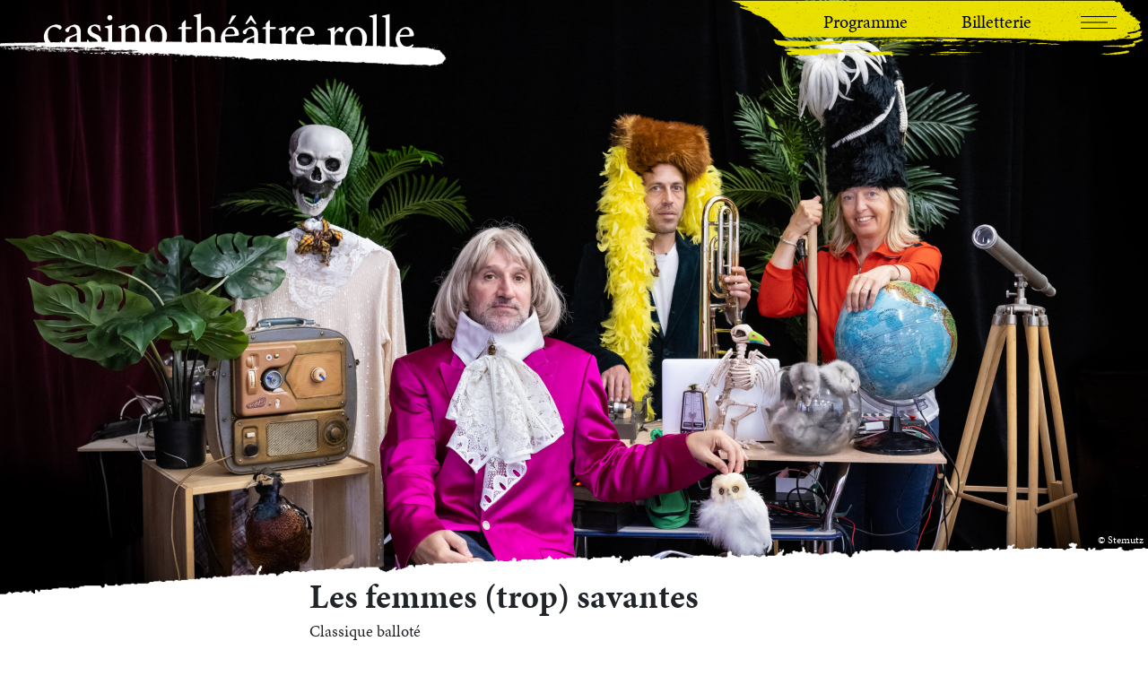

--- FILE ---
content_type: text/html; charset=UTF-8
request_url: http://theatre-rolle.ch/programme/les-femmes-trop-savantes/
body_size: 11932
content:
<!DOCTYPE html>
<html dir="ltr" lang="fr-FR" prefix="og: https://ogp.me/ns#">

<head>
    <meta charset="UTF-8">
    <meta name="viewport" content="width=device-width, initial-scale=1.0">

    <title>Les femmes (trop) savantes - Programme - Casino Théâtre de Rolle</title>
<script type='text/javascript'>//<![CDATA[
var evf_settings={"currency_code":"USD","currency_thousands":",","currency_decimal":".","currency_symbol":"$","currency_symbol_pos":"left"}
//]]></script>

		
	<meta name="description" content="Après avoir rafraîchi la comédie de Goldoni avec leur éclatante « Locandiera quasi comme! », Brigitte Rosset et Christian Scheidt allument un nouveau feu d’artifice avec la fameuse pièce de Molière. Et le résultat est de haute voltige! Brigitte et Christian pourraient se contenter de nous faire rire et de jouer avec dextérité l’œuvre de Molière. Seulement voilà, ces deux équilibristes apprécient l’intelligence et le concon, l’impertinence et le respect du texte, aiment relever des défis, user et abuser de tous les codes théâtraux et improviser bien sûr. Pour cela, le duo a choisi de s’attaquer à la comédie la plus ambiguë de Monsieur Poquelin et d’en interpréter les treize personnages. Leurs apartés improvisés – en plus d’être vraiment drôles – viennent confronter ce texte à notre réalité contemporaine. En sus, la folle partition poético-musicale de leur complice Olivier Gabus, ainsi qu’un florilège de perruques et de costumes virevoltant sur scène. Un spectacle tourbillon servi par trois as de la rupture et de l’inventivité! Apprentissage du rrrroulement de rrrrr à la mode barrrroque compris dans le billet d’entrée. __ La presse en parle 🗞"/>
	<meta name="robots" content="max-image-preview:large"/>
	<link rel="canonical" href="http://theatre-rolle.ch/programme/les-femmes-trop-savantes/"/>
	<meta name="generator" content="All in One SEO (AIOSEO) 4.8.7.2"/>
		<meta property="og:locale" content="fr_FR"/>
		<meta property="og:site_name" content="Casino Théâtre de Rolle"/>
		<meta property="og:type" content="activity"/>
		<meta property="og:title" content="Les femmes (trop) savantes - Programme - Casino Théâtre de Rolle"/>
		<meta property="og:description" content="Après avoir rafraîchi la comédie de Goldoni avec leur éclatante « Locandiera quasi comme! », Brigitte Rosset et Christian Scheidt allument un nouveau feu d’artifice avec la fameuse pièce de Molière. Et le résultat est de haute voltige! Brigitte et Christian pourraient se contenter de nous faire rire et de jouer avec dextérité l’œuvre de Molière. Seulement voilà, ces deux équilibristes apprécient l’intelligence et le concon, l’impertinence et le respect du texte, aiment relever des défis, user et abuser de tous les codes théâtraux et improviser bien sûr. Pour cela, le duo a choisi de s’attaquer à la comédie la plus ambiguë de Monsieur Poquelin et d’en interpréter les treize personnages. Leurs apartés improvisés – en plus d’être vraiment drôles – viennent confronter ce texte à notre réalité contemporaine. En sus, la folle partition poético-musicale de leur complice Olivier Gabus, ainsi qu’un florilège de perruques et de costumes virevoltant sur scène. Un spectacle tourbillon servi par trois as de la rupture et de l’inventivité! Apprentissage du rrrroulement de rrrrr à la mode barrrroque compris dans le billet d’entrée. __ La presse en parle 🗞"/>
		<meta property="og:url" content="http://theatre-rolle.ch/programme/les-femmes-trop-savantes/"/>
		<meta property="og:image" content="http://theatre-rolle.ch/uploads/2025/06/instagram-rolle-scaled.jpg"/>
		<meta name="twitter:card" content="summary_large_image"/>
		<meta name="twitter:title" content="Les femmes (trop) savantes - Programme - Casino Théâtre de Rolle"/>
		<meta name="twitter:description" content="Après avoir rafraîchi la comédie de Goldoni avec leur éclatante « Locandiera quasi comme! », Brigitte Rosset et Christian Scheidt allument un nouveau feu d’artifice avec la fameuse pièce de Molière. Et le résultat est de haute voltige! Brigitte et Christian pourraient se contenter de nous faire rire et de jouer avec dextérité l’œuvre de Molière. Seulement voilà, ces deux équilibristes apprécient l’intelligence et le concon, l’impertinence et le respect du texte, aiment relever des défis, user et abuser de tous les codes théâtraux et improviser bien sûr. Pour cela, le duo a choisi de s’attaquer à la comédie la plus ambiguë de Monsieur Poquelin et d’en interpréter les treize personnages. Leurs apartés improvisés – en plus d’être vraiment drôles – viennent confronter ce texte à notre réalité contemporaine. En sus, la folle partition poético-musicale de leur complice Olivier Gabus, ainsi qu’un florilège de perruques et de costumes virevoltant sur scène. Un spectacle tourbillon servi par trois as de la rupture et de l’inventivité! Apprentissage du rrrroulement de rrrrr à la mode barrrroque compris dans le billet d’entrée. __ La presse en parle 🗞"/>
		<meta name="twitter:image" content="https://theatre-rolle.ch/uploads/2025/06/instagram-rolle-scaled.jpg"/>
		<script type="application/ld+json" class="aioseo-schema">
			{"@context":"https:\/\/schema.org","@graph":[{"@type":"BreadcrumbList","@id":"http:\/\/theatre-rolle.ch\/programme\/les-femmes-trop-savantes\/#breadcrumblist","itemListElement":[{"@type":"ListItem","@id":"http:\/\/theatre-rolle.ch#listItem","position":1,"name":"Home","item":"http:\/\/theatre-rolle.ch","nextItem":{"@type":"ListItem","@id":"http:\/\/theatre-rolle.ch\/program_item_category\/spectacles\/#listItem","name":"Spectacles"}},{"@type":"ListItem","@id":"http:\/\/theatre-rolle.ch\/program_item_category\/spectacles\/#listItem","position":2,"name":"Spectacles","item":"http:\/\/theatre-rolle.ch\/program_item_category\/spectacles\/","nextItem":{"@type":"ListItem","@id":"http:\/\/theatre-rolle.ch\/programme\/les-femmes-trop-savantes\/#listItem","name":"Les femmes (trop) savantes"},"previousItem":{"@type":"ListItem","@id":"http:\/\/theatre-rolle.ch#listItem","name":"Home"}},{"@type":"ListItem","@id":"http:\/\/theatre-rolle.ch\/programme\/les-femmes-trop-savantes\/#listItem","position":3,"name":"Les femmes (trop) savantes","previousItem":{"@type":"ListItem","@id":"http:\/\/theatre-rolle.ch\/program_item_category\/spectacles\/#listItem","name":"Spectacles"}}]},{"@type":"Organization","@id":"http:\/\/theatre-rolle.ch\/#organization","name":"Casino Th\u00e9\u00e2tre de Rolle","description":"D\u00e9couvrez la nouvelle saison du Casino Th\u00e9\u00e2tre de Rolle","url":"http:\/\/theatre-rolle.ch\/","telephone":"+41218251240","sameAs":["https:\/\/www.facebook.com\/CasinoTheatreRolle"]},{"@type":"WebPage","@id":"http:\/\/theatre-rolle.ch\/programme\/les-femmes-trop-savantes\/#webpage","url":"http:\/\/theatre-rolle.ch\/programme\/les-femmes-trop-savantes\/","name":"Les femmes (trop) savantes - Programme - Casino Th\u00e9\u00e2tre de Rolle","description":"Apr\u00e8s avoir rafra\u00eechi la com\u00e9die de Goldoni avec leur \u00e9clatante \u00ab Locandiera quasi comme! \u00bb, Brigitte Rosset et Christian Scheidt allument un nouveau feu d\u2019artifice avec la fameuse pi\u00e8ce de Moli\u00e8re. Et le r\u00e9sultat est de haute voltige! Brigitte et Christian pourraient se contenter de nous faire rire et de jouer avec dext\u00e9rit\u00e9 l\u2019\u0153uvre de Moli\u00e8re. Seulement voil\u00e0, ces deux \u00e9quilibristes appr\u00e9cient l\u2019intelligence et le concon, l\u2019impertinence et le respect du texte, aiment relever des d\u00e9fis, user et abuser de tous les codes th\u00e9\u00e2traux et improviser bien s\u00fbr. Pour cela, le duo a choisi de s\u2019attaquer \u00e0 la com\u00e9die la plus ambigu\u00eb de Monsieur Poquelin et d\u2019en interpr\u00e9ter les treize personnages. Leurs apart\u00e9s improvis\u00e9s \u2013 en plus d\u2019\u00eatre vraiment dr\u00f4les \u2013 viennent confronter ce texte \u00e0 notre r\u00e9alit\u00e9 contemporaine. En sus, la folle partition po\u00e9tico-musicale de leur complice Olivier Gabus, ainsi qu\u2019un floril\u00e8ge de perruques et de costumes virevoltant sur sc\u00e8ne. Un spectacle tourbillon servi par trois as de la rupture et de l\u2019inventivit\u00e9! Apprentissage du rrrroulement de rrrrr \u00e0 la mode barrrroque compris dans le billet d\u2019entr\u00e9e. __ La presse en parle \ud83d\uddde","inLanguage":"fr-FR","isPartOf":{"@id":"http:\/\/theatre-rolle.ch\/#website"},"breadcrumb":{"@id":"http:\/\/theatre-rolle.ch\/programme\/les-femmes-trop-savantes\/#breadcrumblist"},"datePublished":"2022-08-05T04:00:10+02:00","dateModified":"2022-08-19T16:37:58+02:00"},{"@type":"WebSite","@id":"http:\/\/theatre-rolle.ch\/#website","url":"http:\/\/theatre-rolle.ch\/","name":"Casino Th\u00e9\u00e2tre de Rolle","description":"D\u00e9couvrez la nouvelle saison du Casino Th\u00e9\u00e2tre de Rolle","inLanguage":"fr-FR","publisher":{"@id":"http:\/\/theatre-rolle.ch\/#organization"}}]}
		</script>
		

<link rel='dns-prefetch' href='//cdn.jsdelivr.net'/>
<link rel='dns-prefetch' href='//unpkg.com'/>
<script type="text/javascript">window._wpemojiSettings={"baseUrl":"https:\/\/s.w.org\/images\/core\/emoji\/14.0.0\/72x72\/","ext":".png","svgUrl":"https:\/\/s.w.org\/images\/core\/emoji\/14.0.0\/svg\/","svgExt":".svg","source":{"concatemoji":"http:\/\/theatre-rolle.ch\/wordpress\/wp-includes\/js\/wp-emoji-release.min.js?ver=6.3"}};!function(i,n){var o,s,e;function c(e){try{var t={supportTests:e,timestamp:(new Date).valueOf()};sessionStorage.setItem(o,JSON.stringify(t))}catch(e){}}function p(e,t,n){e.clearRect(0,0,e.canvas.width,e.canvas.height),e.fillText(t,0,0);var t=new Uint32Array(e.getImageData(0,0,e.canvas.width,e.canvas.height).data),r=(e.clearRect(0,0,e.canvas.width,e.canvas.height),e.fillText(n,0,0),new Uint32Array(e.getImageData(0,0,e.canvas.width,e.canvas.height).data));return t.every(function(e,t){return e===r[t]})}function u(e,t,n){switch(t){case"flag":return n(e,"\ud83c\udff3\ufe0f\u200d\u26a7\ufe0f","\ud83c\udff3\ufe0f\u200b\u26a7\ufe0f")?!1:!n(e,"\ud83c\uddfa\ud83c\uddf3","\ud83c\uddfa\u200b\ud83c\uddf3")&&!n(e,"\ud83c\udff4\udb40\udc67\udb40\udc62\udb40\udc65\udb40\udc6e\udb40\udc67\udb40\udc7f","\ud83c\udff4\u200b\udb40\udc67\u200b\udb40\udc62\u200b\udb40\udc65\u200b\udb40\udc6e\u200b\udb40\udc67\u200b\udb40\udc7f");case"emoji":return!n(e,"\ud83e\udef1\ud83c\udffb\u200d\ud83e\udef2\ud83c\udfff","\ud83e\udef1\ud83c\udffb\u200b\ud83e\udef2\ud83c\udfff")}return!1}function f(e,t,n){var r="undefined"!=typeof WorkerGlobalScope&&self instanceof WorkerGlobalScope?new OffscreenCanvas(300,150):i.createElement("canvas"),a=r.getContext("2d",{willReadFrequently:!0}),o=(a.textBaseline="top",a.font="600 32px Arial",{});return e.forEach(function(e){o[e]=t(a,e,n)}),o}function t(e){var t=i.createElement("script");t.src=e,t.defer=!0,i.head.appendChild(t)}"undefined"!=typeof Promise&&(o="wpEmojiSettingsSupports",s=["flag","emoji"],n.supports={everything:!0,everythingExceptFlag:!0},e=new Promise(function(e){i.addEventListener("DOMContentLoaded",e,{once:!0})}),new Promise(function(t){var n=function(){try{var e=JSON.parse(sessionStorage.getItem(o));if("object"==typeof e&&"number"==typeof e.timestamp&&(new Date).valueOf()<e.timestamp+604800&&"object"==typeof e.supportTests)return e.supportTests}catch(e){}return null}();if(!n){if("undefined"!=typeof Worker&&"undefined"!=typeof OffscreenCanvas&&"undefined"!=typeof URL&&URL.createObjectURL&&"undefined"!=typeof Blob)try{var e="postMessage("+f.toString()+"("+[JSON.stringify(s),u.toString(),p.toString()].join(",")+"));",r=new Blob([e],{type:"text/javascript"}),a=new Worker(URL.createObjectURL(r),{name:"wpTestEmojiSupports"});return void(a.onmessage=function(e){c(n=e.data),a.terminate(),t(n)})}catch(e){}c(n=f(s,u,p))}t(n)}).then(function(e){for(var t in e)n.supports[t]=e[t],n.supports.everything=n.supports.everything&&n.supports[t],"flag"!==t&&(n.supports.everythingExceptFlag=n.supports.everythingExceptFlag&&n.supports[t]);n.supports.everythingExceptFlag=n.supports.everythingExceptFlag&&!n.supports.flag,n.DOMReady=!1,n.readyCallback=function(){n.DOMReady=!0}}).then(function(){return e}).then(function(){var e;n.supports.everything||(n.readyCallback(),(e=n.source||{}).concatemoji?t(e.concatemoji):e.wpemoji&&e.twemoji&&(t(e.twemoji),t(e.wpemoji)))}))}((window,document),window._wpemojiSettings);</script>
<style type="text/css">img.wp-smiley,img.emoji{display:inline!important;border:none!important;box-shadow:none!important;height:1em!important;width:1em!important;margin:0 .07em!important;vertical-align:-.1em!important;background:none!important;padding:0!important}</style>
	<link rel='stylesheet' id='wp-block-library-css' href='http://theatre-rolle.ch/wordpress/wp-includes/css/dist/block-library/A.style.min.css,qver=6.3.pagespeed.cf.m1SurLtSa0.css' type='text/css' media='all'/>
<link rel='stylesheet' id='wp-components-css' href='http://theatre-rolle.ch/wordpress/wp-includes/css/dist/components/style.min.css,qver=6.3.pagespeed.ce.Tje2VW33ag.css' type='text/css' media='all'/>
<link rel='stylesheet' id='wp-block-editor-css' href='http://theatre-rolle.ch/wordpress/wp-includes/css/dist/block-editor/style.min.css,qver=6.3.pagespeed.ce.px5l6Wpvw1.css' type='text/css' media='all'/>
<style id='wp-reusable-blocks-css' media='all'>:root{--wp-admin-theme-color:#007cba;--wp-admin-theme-color--rgb:0,124,186;--wp-admin-theme-color-darker-10:#006ba1;--wp-admin-theme-color-darker-10--rgb:0,107,161;--wp-admin-theme-color-darker-20:#005a87;--wp-admin-theme-color-darker-20--rgb:0,90,135;--wp-admin-border-width-focus:2px;--wp-block-synced-color:#7a00df;--wp-block-synced-color--rgb:122,0,223}@media (min-resolution:192dpi){:root{--wp-admin-border-width-focus:1.5px}}.reusable-blocks-menu-items__convert-modal{z-index:1000001}</style>
<link rel='stylesheet' id='wp-editor-css' href='http://theatre-rolle.ch/wordpress/wp-includes/css/dist/editor/style.min.css,qver=6.3.pagespeed.ce.p9BFtr8WyI.css' type='text/css' media='all'/>
<style id='blocksbox-block-style-css-css' media='all'>.wp-block{max-width:1200px}.col-1{flex:0 0 8.3333333333%}.offset-1{margin-left:8.3333333333%}.col-2{flex:0 0 16.6666666667%}.offset-2{margin-left:16.6666666667%}.col-3{flex:0 0 25%}.offset-3{margin-left:25%}.col-4{flex:0 0 33.3333333333%}.offset-4{margin-left:33.3333333333%}.col-5{flex:0 0 41.6666666667%}.offset-5{margin-left:41.6666666667%}.col-6{flex:0 0 50%}.offset-6{margin-left:50%}.col-7{flex:0 0 58.3333333333%}.offset-7{margin-left:58.3333333333%}.col-8{flex:0 0 66.6666666667%}.offset-8{margin-left:66.6666666667%}.col-9{flex:0 0 75%}.offset-9{margin-left:75%}.col-10{flex:0 0 83.3333333333%}.offset-10{margin-left:83.3333333333%}.col-11{flex:0 0 91.6666666667%}.offset-11{margin-left:91.6666666667%}.col-12{flex:0 0 100%}.offset-12{margin-left:100%}.accordion-block-type-tabs{position:relative;overflow:hidden}.accordion-block-type-tabs .accordion-tab-block{position:absolute;top:28px;left:0;opacity:0;transform:translateX(10px);transition:all .3s}.accordion-block-type-tabs.ready .accordion-tab-block{visibility:hidden}.accordion-block-type-tabs.ready .accordion-tab-block.active{opacity:1;visibility:visible;transform:translateX(0)}.accordion-tab-item{display:inline-block;margin-right:15px;cursor:pointer}.accordion-tab-item:last-of-type{margin-right:0}.card-block .card-image{min-height:160px;background-size:cover;background-repeat:no-repeat}.icons-block-image{width:100%;height:auto}.jumbotron-block{display:flex;min-height:400px;background-repeat:no-repeat}.jumbotron-block,.media-column-block{background-size:cover;background-position:50%}.media-column-block{height:100%}</style>
<style id='classic-theme-styles-inline-css' type='text/css'>.wp-block-button__link{color:#fff;background-color:#32373c;border-radius:9999px;box-shadow:none;text-decoration:none;padding:calc(.667em + 2px) calc(1.333em + 2px);font-size:1.125em}.wp-block-file__button{background:#32373c;color:#fff;text-decoration:none}</style>
<style id='global-styles-inline-css' type='text/css'>body{--wp--preset--color--black:#000;--wp--preset--color--cyan-bluish-gray:#abb8c3;--wp--preset--color--white:#fff;--wp--preset--color--pale-pink:#f78da7;--wp--preset--color--vivid-red:#cf2e2e;--wp--preset--color--luminous-vivid-orange:#ff6900;--wp--preset--color--luminous-vivid-amber:#fcb900;--wp--preset--color--light-green-cyan:#7bdcb5;--wp--preset--color--vivid-green-cyan:#00d084;--wp--preset--color--pale-cyan-blue:#8ed1fc;--wp--preset--color--vivid-cyan-blue:#0693e3;--wp--preset--color--vivid-purple:#9b51e0;--wp--preset--gradient--vivid-cyan-blue-to-vivid-purple:linear-gradient(135deg,rgba(6,147,227,1) 0%,#9b51e0 100%);--wp--preset--gradient--light-green-cyan-to-vivid-green-cyan:linear-gradient(135deg,#7adcb4 0%,#00d082 100%);--wp--preset--gradient--luminous-vivid-amber-to-luminous-vivid-orange:linear-gradient(135deg,rgba(252,185,0,1) 0%,rgba(255,105,0,1) 100%);--wp--preset--gradient--luminous-vivid-orange-to-vivid-red:linear-gradient(135deg,rgba(255,105,0,1) 0%,#cf2e2e 100%);--wp--preset--gradient--very-light-gray-to-cyan-bluish-gray:linear-gradient(135deg,#eee 0%,#a9b8c3 100%);--wp--preset--gradient--cool-to-warm-spectrum:linear-gradient(135deg,#4aeadc 0%,#9778d1 20%,#cf2aba 40%,#ee2c82 60%,#fb6962 80%,#fef84c 100%);--wp--preset--gradient--blush-light-purple:linear-gradient(135deg,#ffceec 0%,#9896f0 100%);--wp--preset--gradient--blush-bordeaux:linear-gradient(135deg,#fecda5 0%,#fe2d2d 50%,#6b003e 100%);--wp--preset--gradient--luminous-dusk:linear-gradient(135deg,#ffcb70 0%,#c751c0 50%,#4158d0 100%);--wp--preset--gradient--pale-ocean:linear-gradient(135deg,#fff5cb 0%,#b6e3d4 50%,#33a7b5 100%);--wp--preset--gradient--electric-grass:linear-gradient(135deg,#caf880 0%,#71ce7e 100%);--wp--preset--gradient--midnight:linear-gradient(135deg,#020381 0%,#2874fc 100%);--wp--preset--font-size--small:13px;--wp--preset--font-size--medium:20px;--wp--preset--font-size--large:36px;--wp--preset--font-size--x-large:42px;--wp--preset--spacing--20:.44rem;--wp--preset--spacing--30:.67rem;--wp--preset--spacing--40:1rem;--wp--preset--spacing--50:1.5rem;--wp--preset--spacing--60:2.25rem;--wp--preset--spacing--70:3.38rem;--wp--preset--spacing--80:5.06rem;--wp--preset--shadow--natural:6px 6px 9px rgba(0,0,0,.2);--wp--preset--shadow--deep:12px 12px 50px rgba(0,0,0,.4);--wp--preset--shadow--sharp:6px 6px 0 rgba(0,0,0,.2);--wp--preset--shadow--outlined:6px 6px 0 -3px rgba(255,255,255,1) , 6px 6px rgba(0,0,0,1);--wp--preset--shadow--crisp:6px 6px 0 rgba(0,0,0,1)}:where(.is-layout-flex){gap:.5em}:where(.is-layout-grid){gap:.5em}body .is-layout-flow>.alignleft{float:left;margin-inline-start:0;margin-inline-end:2em}body .is-layout-flow>.alignright{float:right;margin-inline-start:2em;margin-inline-end:0}body .is-layout-flow>.aligncenter{margin-left:auto!important;margin-right:auto!important}body .is-layout-constrained>.alignleft{float:left;margin-inline-start:0;margin-inline-end:2em}body .is-layout-constrained>.alignright{float:right;margin-inline-start:2em;margin-inline-end:0}body .is-layout-constrained>.aligncenter{margin-left:auto!important;margin-right:auto!important}body .is-layout-constrained > :where(:not(.alignleft):not(.alignright):not(.alignfull)){max-width:var(--wp--style--global--content-size);margin-left:auto!important;margin-right:auto!important}body .is-layout-constrained>.alignwide{max-width:var(--wp--style--global--wide-size)}body .is-layout-flex{display:flex}body .is-layout-flex{flex-wrap:wrap;align-items:center}body .is-layout-flex>*{margin:0}body .is-layout-grid{display:grid}body .is-layout-grid>*{margin:0}:where(.wp-block-columns.is-layout-flex){gap:2em}:where(.wp-block-columns.is-layout-grid){gap:2em}:where(.wp-block-post-template.is-layout-flex){gap:1.25em}:where(.wp-block-post-template.is-layout-grid){gap:1.25em}.has-black-color{color:var(--wp--preset--color--black)!important}.has-cyan-bluish-gray-color{color:var(--wp--preset--color--cyan-bluish-gray)!important}.has-white-color{color:var(--wp--preset--color--white)!important}.has-pale-pink-color{color:var(--wp--preset--color--pale-pink)!important}.has-vivid-red-color{color:var(--wp--preset--color--vivid-red)!important}.has-luminous-vivid-orange-color{color:var(--wp--preset--color--luminous-vivid-orange)!important}.has-luminous-vivid-amber-color{color:var(--wp--preset--color--luminous-vivid-amber)!important}.has-light-green-cyan-color{color:var(--wp--preset--color--light-green-cyan)!important}.has-vivid-green-cyan-color{color:var(--wp--preset--color--vivid-green-cyan)!important}.has-pale-cyan-blue-color{color:var(--wp--preset--color--pale-cyan-blue)!important}.has-vivid-cyan-blue-color{color:var(--wp--preset--color--vivid-cyan-blue)!important}.has-vivid-purple-color{color:var(--wp--preset--color--vivid-purple)!important}.has-black-background-color{background-color:var(--wp--preset--color--black)!important}.has-cyan-bluish-gray-background-color{background-color:var(--wp--preset--color--cyan-bluish-gray)!important}.has-white-background-color{background-color:var(--wp--preset--color--white)!important}.has-pale-pink-background-color{background-color:var(--wp--preset--color--pale-pink)!important}.has-vivid-red-background-color{background-color:var(--wp--preset--color--vivid-red)!important}.has-luminous-vivid-orange-background-color{background-color:var(--wp--preset--color--luminous-vivid-orange)!important}.has-luminous-vivid-amber-background-color{background-color:var(--wp--preset--color--luminous-vivid-amber)!important}.has-light-green-cyan-background-color{background-color:var(--wp--preset--color--light-green-cyan)!important}.has-vivid-green-cyan-background-color{background-color:var(--wp--preset--color--vivid-green-cyan)!important}.has-pale-cyan-blue-background-color{background-color:var(--wp--preset--color--pale-cyan-blue)!important}.has-vivid-cyan-blue-background-color{background-color:var(--wp--preset--color--vivid-cyan-blue)!important}.has-vivid-purple-background-color{background-color:var(--wp--preset--color--vivid-purple)!important}.has-black-border-color{border-color:var(--wp--preset--color--black)!important}.has-cyan-bluish-gray-border-color{border-color:var(--wp--preset--color--cyan-bluish-gray)!important}.has-white-border-color{border-color:var(--wp--preset--color--white)!important}.has-pale-pink-border-color{border-color:var(--wp--preset--color--pale-pink)!important}.has-vivid-red-border-color{border-color:var(--wp--preset--color--vivid-red)!important}.has-luminous-vivid-orange-border-color{border-color:var(--wp--preset--color--luminous-vivid-orange)!important}.has-luminous-vivid-amber-border-color{border-color:var(--wp--preset--color--luminous-vivid-amber)!important}.has-light-green-cyan-border-color{border-color:var(--wp--preset--color--light-green-cyan)!important}.has-vivid-green-cyan-border-color{border-color:var(--wp--preset--color--vivid-green-cyan)!important}.has-pale-cyan-blue-border-color{border-color:var(--wp--preset--color--pale-cyan-blue)!important}.has-vivid-cyan-blue-border-color{border-color:var(--wp--preset--color--vivid-cyan-blue)!important}.has-vivid-purple-border-color{border-color:var(--wp--preset--color--vivid-purple)!important}.has-vivid-cyan-blue-to-vivid-purple-gradient-background{background:var(--wp--preset--gradient--vivid-cyan-blue-to-vivid-purple)!important}.has-light-green-cyan-to-vivid-green-cyan-gradient-background{background:var(--wp--preset--gradient--light-green-cyan-to-vivid-green-cyan)!important}.has-luminous-vivid-amber-to-luminous-vivid-orange-gradient-background{background:var(--wp--preset--gradient--luminous-vivid-amber-to-luminous-vivid-orange)!important}.has-luminous-vivid-orange-to-vivid-red-gradient-background{background:var(--wp--preset--gradient--luminous-vivid-orange-to-vivid-red)!important}.has-very-light-gray-to-cyan-bluish-gray-gradient-background{background:var(--wp--preset--gradient--very-light-gray-to-cyan-bluish-gray)!important}.has-cool-to-warm-spectrum-gradient-background{background:var(--wp--preset--gradient--cool-to-warm-spectrum)!important}.has-blush-light-purple-gradient-background{background:var(--wp--preset--gradient--blush-light-purple)!important}.has-blush-bordeaux-gradient-background{background:var(--wp--preset--gradient--blush-bordeaux)!important}.has-luminous-dusk-gradient-background{background:var(--wp--preset--gradient--luminous-dusk)!important}.has-pale-ocean-gradient-background{background:var(--wp--preset--gradient--pale-ocean)!important}.has-electric-grass-gradient-background{background:var(--wp--preset--gradient--electric-grass)!important}.has-midnight-gradient-background{background:var(--wp--preset--gradient--midnight)!important}.has-small-font-size{font-size:var(--wp--preset--font-size--small)!important}.has-medium-font-size{font-size:var(--wp--preset--font-size--medium)!important}.has-large-font-size{font-size:var(--wp--preset--font-size--large)!important}.has-x-large-font-size{font-size:var(--wp--preset--font-size--x-large)!important}.wp-block-navigation a:where(:not(.wp-element-button)){color:inherit}:where(.wp-block-post-template.is-layout-flex){gap:1.25em}:where(.wp-block-post-template.is-layout-grid){gap:1.25em}:where(.wp-block-columns.is-layout-flex){gap:2em}:where(.wp-block-columns.is-layout-grid){gap:2em}.wp-block-pullquote{font-size:1.5em;line-height:1.6}</style>
<link rel='stylesheet' id='dashicons-css' href='http://theatre-rolle.ch/wordpress/wp-includes/css/A.dashicons.min.css,qver=6.3.pagespeed.cf.DVmAQMtQdn.css' type='text/css' media='all'/>
<link rel='stylesheet' id='costyle-css' href='http://theatre-rolle.ch/themes/theatrerolleCOS/assets/index-2.css?ver=6.3' type='text/css' media='all'/>
<link rel='stylesheet' id='swiper-style-css' href='https://unpkg.com/swiper/swiper-bundle.min.css?ver=6.3' type='text/css' media='all'/>
<script type='text/javascript' src='http://theatre-rolle.ch/wordpress/wp-includes/js/jquery/jquery.min.js,qver=3.7.0.pagespeed.jm.8AhWdhs0DE.js' id='jquery-core-js'></script>
<script type='text/javascript' src='http://theatre-rolle.ch/wordpress/wp-includes/js/jquery/jquery-migrate.min.js,qver=3.4.1.pagespeed.jm.bhhu-RahTI.js' id='jquery-migrate-js'></script>
<link rel="https://api.w.org/" href="http://theatre-rolle.ch/wp-json/"/><link rel="alternate" type="application/json" href="http://theatre-rolle.ch/wp-json/wp/v2/program_item/120"/><link rel="EditURI" type="application/rsd+xml" title="RSD" href="http://theatre-rolle.ch/wordpress/xmlrpc.php?rsd"/>
<meta name="generator" content="WordPress 6.3"/>
<meta name="generator" content="Everest Forms 1.9.9"/>
<link rel='shortlink' href='http://theatre-rolle.ch/?p=120'/>
<link rel="alternate" type="application/json+oembed" href="http://theatre-rolle.ch/wp-json/oembed/1.0/embed?url=http%3A%2F%2Ftheatre-rolle.ch%2Fprogramme%2Fles-femmes-trop-savantes%2F"/>
<link rel="alternate" type="text/xml+oembed" href="http://theatre-rolle.ch/wp-json/oembed/1.0/embed?url=http%3A%2F%2Ftheatre-rolle.ch%2Fprogramme%2Fles-femmes-trop-savantes%2F&#038;format=xml"/>
<link rel="icon" href="http://theatre-rolle.ch/uploads/2024/06/xcropped-favicon-32x32.png.pagespeed.ic.Juw3cthew_.webp" sizes="32x32"/>
<link rel="icon" href="http://theatre-rolle.ch/uploads/2024/06/xcropped-favicon-192x192.png.pagespeed.ic.2kZdcDwTTe.webp" sizes="192x192"/>
<link rel="apple-touch-icon" href="http://theatre-rolle.ch/uploads/2024/06/xcropped-favicon-180x180.png.pagespeed.ic.gzDvCSDPBK.webp"/>
<meta name="msapplication-TileImage" content="http://theatre-rolle.ch/uploads/2024/06/cropped-favicon-270x270.png"/>

    
    <script async src="https://www.googletagmanager.com/gtag/js?id=UA-53713220-1"></script>
    <link rel="stylesheet" href="https://cdn.jsdelivr.net/npm/swiper@9/swiper-bundle.min.css"/>

    <script>window.dataLayer=window.dataLayer||[];function gtag(){dataLayer.push(arguments);}gtag('js',new Date());gtag('config','UA-53713220-1');</script>
</head>

<body class="program_item-template-default single single-program_item postid-120 everest-forms-no-js">
    <div id="root-wrapper">
        <header class="main">
            <div class="wrapper d-flex align-items-center justify-content-between">
                <a class="logo" href="http://theatre-rolle.ch">
                                         <img src="http://theatre-rolle.ch/themes/theatrerolleCOS/assets/images/logo_oriw.png" alt="Casino Théâtre Rolle"/>
                                   </a>

                
                <div class="buttons">
                   <a class="btn btn-program" href="http://theatre-rolle.ch/programme/">Programme</a>
                   <a class="btn btn-tickets" href="http://theatre-rolle.ch/billetterie/">Billetterie</a>
                   <div class="btn-toggle-menu">
                       <div class="meat"></div>
                   </div>
               </div>

                <div id="nav-header-wrapper">
                    <nav role="navigation">
                        <div class="menu-menu-principal-container"><ul id="menu-menu-principal" class="menu"><li id="menu-item-69" class="menu-item menu-item-type-post_type menu-item-object-page menu-item-69"><a href="http://theatre-rolle.ch/programme/">Programme</a></li>
<li id="menu-item-201" class="menu-item menu-item-type-post_type menu-item-object-page menu-item-has-children menu-item-201"><a href="http://theatre-rolle.ch/billetterie/">Billetterie</a>
<ul class="sub-menu">
	<li id="menu-item-2153" class="menu-item menu-item-type-post_type menu-item-object-page menu-item-2153"><a href="http://theatre-rolle.ch/billetterie/">Réserver</a></li>
	<li id="menu-item-75" class="menu-item menu-item-type-post_type menu-item-object-page menu-item-75"><a href="http://theatre-rolle.ch/reviens-y/">Abo “Reviens-y” !</a></li>
	<li id="menu-item-959" class="menu-item menu-item-type-post_type menu-item-object-page menu-item-959"><a href="http://theatre-rolle.ch/labo/">Abô des 18-30ans</a></li>
	<li id="menu-item-73" class="menu-item menu-item-type-post_type menu-item-object-page menu-item-73"><a href="http://theatre-rolle.ch/tarifs-speciaux/">Tarifs spéciaux</a></li>
	<li id="menu-item-74" class="menu-item menu-item-type-post_type menu-item-object-page menu-item-74"><a href="http://theatre-rolle.ch/bons-cadeau/">Bons Cadeau</a></li>
</ul>
</li>
<li id="menu-item-434" class="menu-item menu-item-type-post_type menu-item-object-page menu-item-has-children menu-item-434"><a href="http://theatre-rolle.ch/infos-pratiques/">Infos pratiques</a>
<ul class="sub-menu">
	<li id="menu-item-614" class="menu-item menu-item-type-post_type menu-item-object-page menu-item-614"><a href="http://theatre-rolle.ch/infos-pratiques/">Accès &#038; Contact</a></li>
	<li id="menu-item-199" class="menu-item menu-item-type-post_type menu-item-object-page menu-item-199"><a href="http://theatre-rolle.ch/accessibilite/">Accessibilité</a></li>
</ul>
</li>
<li id="menu-item-607" class="menu-item menu-item-type-custom menu-item-object-custom menu-item-has-children menu-item-607"><a href="https://theatre-rolle.ch/presentation/">Le Casino</a>
<ul class="sub-menu">
	<li id="menu-item-72" class="menu-item menu-item-type-post_type menu-item-object-page menu-item-72"><a href="http://theatre-rolle.ch/presentation/">Présentation</a></li>
	<li id="menu-item-429" class="menu-item menu-item-type-post_type menu-item-object-page menu-item-429"><a href="http://theatre-rolle.ch/lequipe/">Equipe</a></li>
	<li id="menu-item-78" class="menu-item menu-item-type-post_type menu-item-object-page menu-item-78"><a href="http://theatre-rolle.ch/lassociation/">Association</a></li>
	<li id="menu-item-529" class="menu-item menu-item-type-post_type menu-item-object-page menu-item-529"><a href="http://theatre-rolle.ch/partenaires/">Partenaires</a></li>
	<li id="menu-item-587" class="menu-item menu-item-type-post_type menu-item-object-page menu-item-587"><a href="http://theatre-rolle.ch/archives/">Archives</a></li>
</ul>
</li>
<li id="menu-item-68" class="menu-item menu-item-type-post_type menu-item-object-page menu-item-68"><a href="http://theatre-rolle.ch/espace-pro/">Espace Pro</a></li>
</ul></div>                    </nav>

                    <div class="nav-bottom">
                        <a href="https://www.facebook.com/CasinoTheatreRolle/" target="_blank">
                            Facebook
                        </a>
                        <a href="https://www.instagram.com/casino_theatre_rolle/" target="_blank">
                            Instagram
                        </a>
                    </div>
                </div>
            </div>
        </header>
         <div class="spectacle-thumbnail">


         

  


  

      <img class="spectacle-thumbnail-image" src="http://theatre-rolle.ch/uploads/2022/08/stemutz_photo_cie_amaryllis_lesfemmessavantes_high-0T3A0569-1-scaled.jpg" alt="main image"/>

      
      <div class="spectacle-title-wrapper">
                     <div class="spectacle-thumbnail-credits">© Stemutz</div>
                   <div class="spectacle-title">
             <h1>Les femmes (trop) savantes</h1>
                              <p class="gender">
                     Classique balloté                 </p>
                       </div>
      </div>
   </div>

   <main class="container-fluid">
      <div class="page-body">
          <div class="row g-0">
              <div class="col-md-3 pr-3">
                  <div class="spectacle-infos">
                                            <div class="dates">
                         <div class="date">
                            
                             <strong><span class="cap">vendredi</span> 31 mars à                             20h</strong>
                         </div>
                                                                                       <div class="date">
                                     <strong><span class="cap">samedi</span> 01 avril à 19h</strong>
                                 </div>
                                                              <div class="date">
                                     <strong><span class="cap">dimanche</span> 02 avril à 17h</strong>
                                 </div>
                                                                           </div>

                                                <div class="age">
                              dès 14 ans                          </div>
                      
                                                <div class="duration">
                                                            100'                          </div>
                      

                      <div class="prices">
                                                                                                                                              <div class="price">
                                      Tarif plein                                      CHF 35.-                                  </div>
                                                                <div class="price">
                                      Tarif réduit                                      CHF 30.-                                  </div>
                                                                <div class="price">
                                      Tarif mini                                      CHF 20.-                                  </div>
                                                                              </div>
                  </div>

                                        <div class="spectacle-button-tickets">
                          <a href="https://etickets.infomaniak.com/shop/Dh0sDgizWw/events/729354/" target="_blank">Réserver<img src="[data-uri]" alt="arrow-plus"/></a>
                      </div>
                                </div>
              <div class="col-md-9">


                  <div class="row g-0">
                      <div class="col-md-9 pr-3">
                          <div class="spectacle-content page-main-content">
                              <p>Après avoir rafraîchi la comédie de Goldoni avec leur éclatante « Locandiera quasi comme! », Brigitte Rosset et Christian Scheidt allument un nouveau feu d’artifice avec la fameuse pièce de Molière. Et le résultat est de haute voltige!</p>
<p>Brigitte et Christian pourraient se contenter de nous faire rire et de jouer avec dextérité l’œuvre de Molière. Seulement voilà, ces deux équilibristes apprécient l’intelligence et le concon, l’impertinence et le respect du texte, aiment relever des défis, user et abuser de tous les codes théâtraux et improviser bien sûr.</p>
<p>Pour cela, le duo a choisi de s’attaquer à la comédie la plus ambiguë de Monsieur Poquelin et d’en interpréter les treize personnages. Leurs apartés improvisés – en plus d’être vraiment drôles – viennent confronter ce texte à notre réalité contemporaine. En sus, la folle partition poético-musicale de leur complice Olivier Gabus, ainsi qu’un florilège de perruques et de costumes virevoltant sur scène. Un spectacle tourbillon servi par trois as de la rupture et de l’inventivité!</p>
<p>Apprentissage du rrrroulement de rrrrr à la mode barrrroque compris dans le billet d’entrée.</p>
<p>__</p>
<p><a href="https://theatre-rolle.ch/uploads/2022/08/2022.06.02_Le-Courrier_p12.pdf">La presse en parle</a> 🗞</p>
                          </div>

                          

                                                </div>
                      <div class="col-md-3">
                                                      <div class="spectacle-metas">
                                 <p><strong>Texte</strong><br/>
d’après Molière<br/>
<strong>Conception et jeu</strong><br/>
Brigitte Rosset<br/>
Christian Scheidt<br/>
Olivier Gabus<br/>
<strong>Mise en scène</strong><br/>
Robert Sandoz<br/>
Julia Portier<br/>
<strong>Lumières</strong><br/>
Thierry Van Osselt<br/>
<strong>Scénographie</strong><br/>
Cédric Matthey<br/>
<strong>Costumes</strong><br/>
Anne-Laure Futin<br/>
<strong>Diffusion, administration</strong><br/>
Régine Auer</p>
                             </div>
                                                                                  <div class="spectacle-useful-info">
                                  <p><strong>Coproduction<br/>
</strong>Compagnie Amaryllis 17, Théâtre Boulimie, Théâtre Le Crève Coeur</p>
<p><strong>Soutiens</strong><br/>
Loterie Romande, Fondation philanthropique Famille Sandoz,<br/>
Ernst Göhner Stiftung</p>
                              </div>
                                               </div>






          </div>
      </div>
      
   </main>



<footer>
	<div class="footer-top">
		<div class="container-fluid">
			<div class="row footer-newsletter">
				<div class="col-12 col-md-6">
<p class="inscrivez">Inscrivez-vous pour recevoir les dernières infos et participer à des concours <del>faciles</del> super compliqués!</p>
</div>
<div class="col-12 col-md-6"><div class="everest-forms"><div class="evf-container default" id="evf-203"><form id="evf-form-203" class="everest-form" data-formid="203" data-ajax_submission="1" data-keyboard_friendly_form="0" method="post" enctype="multipart/form-data" action="/programme/les-femmes-trop-savantes/"><div class="evf-field-container"><input type="hidden" id="_wpnonce203" name="_wpnonce203" value="2698df3f02"/><input type="hidden" name="_wp_http_referer" value="/programme/les-femmes-trop-savantes/"/><div class="evf-frontend-row" data-row="row_1" conditional_rules="[]"><div class="evf-frontend-grid evf-grid-1" data-grid="grid_1"><div id="evf-203-field_qwiicOqSue-1-container" class="evf-field evf-field-email form-row validate-required validate-email" data-required-field-message="Merci d&#039;entrer une adresse email valide" data-field-id="qwiicOqSue-1"><label class="evf-field-label" for="evf-203-field_qwiicOqSue-1"><span class="evf-label">Newsletter</span> <abbr class="required" title="Required">*</abbr></label><input type="email" id="evf-203-field_qwiicOqSue-1" class="input-text" name="everest_forms[form_fields][qwiicOqSue-1]" placeholder="Email" conditional_id="qwiicOqSue-1" required></div></div></div></div><div class="evf-honeypot-container evf-field-hp"><label for="evf-203-field-hp" class="evf-field-label">Message</label><input type="text" name="everest_forms[hp]" id="evf-203-field-hp" class="input-text"></div><div class="evf-submit-container "><input type="hidden" name="everest_forms[id]" value="203"><input type="hidden" name="everest_forms[author]" value="1"><input type="hidden" name="everest_forms[post_id]" value="120"><button type='submit' name='everest_forms[submit]' class='everest-forms-submit-button button evf-submit ' id='evf-submit-203' value='evf-submit' data-process-text="Inscription..." conditional_rules='&quot;&quot;' conditional_id='evf-submit-203' id="evf-submit-203" aria-live="assertive">S&#039;inscrire</button></div></form></div></div></div>
			</div>
		</div>
	</div>
	<div class="footer-bottom">
		<div class="wrapper d-flex align-items-center justify-content-between">
			<div class="col-6">
				<a class="logo" href="http://theatre-rolle.ch">
					<img src="http://theatre-rolle.ch/themes/theatrerolleCOS/assets/images/xlogo_vert.png.pagespeed.ic.xVrbhky3hn.webp" alt="Riad La Terrasse des Oliviers"/>
				</a>
			</div>
			<div class="col-6 col-md-2 footer-address">
				<p>
					Rue du Port 15<br/>
					Case Postale 1191<br/>
					1180 Rolle
				</p>
			</div>
			<div class="col-6 col-md-2 footer-contact">
				<p>
					Tel. +41 21 825 12 40<br/>
					<a href="mailto:info@theatre-rolle.ch">
						info@theatre-rolle.ch
					</a><br/>
					<a href="mailto:billetterie@theatre-rolle.ch">
						billetterie@theatre-rolle.ch
					</a>
				</p>
			</div>
			<div class="col-6 col-md-2 footer-socials">
				<a href="https://www.facebook.com/CasinoTheatreRolle/" target="_blank">
					<img src="http://theatre-rolle.ch/themes/theatrerolleCOS/images/facebook.svg" alt="Facebook"/>
				</a>
				<a href="https://www.instagram.com/casino_theatre_rolle/" target="_blank">
					<img src="http://theatre-rolle.ch/themes/theatrerolleCOS/images/instagram.svg" alt="Instagram"/>
				</a>
			</div>
		</div>
	</div>
</footer>
</div>
<div class="menu-overlay"></div>
	<script type="text/javascript">var c=document.body.className;c=c.replace(/everest-forms-no-js/,'everest-forms-js');document.body.className=c;</script>
	<script id="blocksbox-block-front-js-js-before" type="text/javascript">const gmapApiKey='AIzaSyAjMV1cxP8NZ7Jh2ml-8o5mb0ke2goS8bs';</script>
<script type='text/javascript' src='http://theatre-rolle.ch/mu-plugins/blocks-box/dist/blocks.front.build.js,qver=1.4.5.pagespeed.ce.JRMzSLzzXw.js' id='blocksbox-block-front-js-js'></script>
<script type='text/javascript' src='http://theatre-rolle.ch/mu-plugins/everest-forms/assets/js/inputmask/jquery.inputmask.bundle.min.js,qver=4.0.0-beta.58.pagespeed.jm.5oG1Gal2zX.js' id='inputmask-js'></script>
<script type='text/javascript' src='http://theatre-rolle.ch/mu-plugins/everest-forms/assets/js/jquery-validate/jquery.validate.min.js,qver=1.19.2.pagespeed.jm.uFJkL1Oor-.js' id='jquery-validate-js'></script>
<script type='text/javascript' id='everest-forms-js-extra'>//<![CDATA[
var everest_forms_params={"ajax_url":"\/wordpress\/wp-admin\/admin-ajax.php","submit":"Submit","disable_user_details":"no","everest_forms_data_save":"53166f97e8","i18n_messages_required":"This field is required.","i18n_messages_url":"Please enter a valid URL.","i18n_messages_email":"Please enter a valid email address.","i18n_messages_email_suggestion":"Did you mean {suggestion}?","i18n_messages_email_suggestion_title":"Click to accept this suggestion.","i18n_messages_confirm":"Field values do not match.","i18n_messages_check_limit":"You have exceeded number of allowed selections: {#}.","i18n_messages_number":"Please enter a valid number.","i18n_no_matches":"No matches found","mailcheck_enabled":"1","mailcheck_domains":[],"mailcheck_toplevel_domains":["dev"],"i18n_no_countries":"No countries found","i18n_messages_phone":"Please enter a valid phone number.","i18n_messages_fileextension":"File type is not allowed.","i18n_messages_filesize":"File exceeds max size allowed.","i18n_select_all":"Select All","i18n_unselect_all":"Unselect All","i18n_color_code":"Please enter a valid hex color code."};
//]]></script>
<script type='text/javascript' src='http://theatre-rolle.ch/mu-plugins/everest-forms/assets/js/frontend/everest-forms.min.js,qver=1.9.9.pagespeed.ce.bGhCf-Cqz1.js' id='everest-forms-js'></script>
<script type='text/javascript' id='everest-forms-pro-js-extra'>//<![CDATA[
var everest_forms_pro_params={"plugin_url":"http:\/\/theatre-rolle.ch\/mu-plugins\/everest-forms-pro\/"};var evf_state_drop_down_params={"ajax_url":"http:\/\/theatre-rolle.ch\/wordpress\/wp-admin\/admin-ajax.php","ajax_everest_forms_state_nonce":"a2586d56dc"};
//]]></script>
<script src="http://theatre-rolle.ch/mu-plugins/everest-forms-pro,_assets,_js,_frontend,_everest-forms-pro.min.js,qver==1.6.1+everest-forms-pro,_assets,_js,_frontend,_conditional-logic-frontend.min.js,qver==1.6.1+everest-forms,_assets,_js,_tooltipster,_tooltipster.bundle.min.js,qver==1.9.9+everest-forms-pro,_assets,_js,_frontend,_everest-forms-tooltips.min.js,qver==1.6.1.pagespeed.jc.XZB592Q8CC.js"></script><script>eval(mod_pagespeed_4PfGKzxGh0);</script>
<script>eval(mod_pagespeed_AsaFd5awAE);</script>
<script>eval(mod_pagespeed__8ZVFwASv0);</script>
<script>eval(mod_pagespeed_CfyrNN8lPK);</script>
<script type='text/javascript' src='https://cdn.jsdelivr.net/npm/swiper@11/swiper-bundle.min.js?ver=6.3' id='swiper-js'></script>
<script type="module" src="http://theatre-rolle.ch/themes/theatrerolleCOS/assets/index-979a57d6.js?ver=1764214401" defer></script><script type='text/javascript' src='http://theatre-rolle.ch/mu-plugins/everest-forms/assets/js/mailcheck/mailcheck.min.js,qver=1.1.2.pagespeed.jm.yKRa3jBR2k.js' id='mailcheck-js'></script>
<script type='text/javascript' id='everest-forms-ajax-submission-js-extra'>//<![CDATA[
var everest_forms_ajax_submission_params={"ajax_url":"http:\/\/theatre-rolle.ch\/wordpress\/wp-admin\/admin-ajax.php","evf_ajax_submission":"ddeb272112","submit":"Submit","error":"Something went wrong while making an AJAX submission","required":"This field is required.","pdf_download":"Click here to download your pdf submission"};
//]]></script>
<script type='text/javascript' src='http://theatre-rolle.ch/mu-plugins/everest-forms/assets/js/frontend/ajax-submission.min.js,qver=1.9.9.pagespeed.ce.k-rWNW6GvF.js' id='everest-forms-ajax-submission-js'></script>
<style type="text/css">:root{--headerprogrambuttoncolor:#2bc7b4;--headerticketsbuttoncolor:#7cd4ef;--bgmenucolor:#7cd4ef}</style>
</body>

</html>


--- FILE ---
content_type: application/javascript
request_url: http://theatre-rolle.ch/mu-plugins/everest-forms-pro,_assets,_js,_frontend,_everest-forms-pro.min.js,qver==1.6.1+everest-forms-pro,_assets,_js,_frontend,_conditional-logic-frontend.min.js,qver==1.6.1+everest-forms,_assets,_js,_tooltipster,_tooltipster.bundle.min.js,qver==1.9.9+everest-forms-pro,_assets,_js,_frontend,_everest-forms-tooltips.min.js,qver==1.6.1.pagespeed.jc.XZB592Q8CC.js
body_size: 18676
content:
var mod_pagespeed_4PfGKzxGh0 = "jQuery(function(f){if(\"undefined\"==typeof everest_forms_params)return!1;var a=function(){return{language:{noResults:function(){return everest_forms_params.i18n_no_countries}}}},c={init:function(){f(document).ready(c.ready);var e=f(\".evf-single-item-price-hidden input[type=hidden]\").length,t=f(\".evf-field-payment-single input[type=text]\").length,i=f(\".evf-single-item-price\").find(\"span\").length;0!==e&&0==t&&0==i?(f(\".evf-single-item-price-hidden input[type=hidden]\").closest(\".evf-field-payment-single\").hide(),f(\".evf-field-payment-total\").hide()):(f(\".evf-single-item-price-hidden input[type=hidden]\").closest(\".evf-field-payment-single\").hide(),f(\".evf-field-payment-total\").show()),this.init_range_sliders(),this.load_validation(),c.bindUIActions(),this.init_privacy_policy_fields(),this.init_field_visibility(),this.init_colorpicker(),1===f(\"form.everest-form\").data(\"keyboard_friendly_form\")&&this.makeKeyboardAccessible()},ready:function(){c.loadPayments(),c.loadPhoneField(),c.loadCountryFlags(),c.popupform(),c.selectUnselectAllOption(),c.CleartheForm(),c.selectstatecountrywise()},CleartheForm:function(){f(\".evf-reset-button\").on(\"click\",function(e){e.preventDefault();var e=f(this),t=(f(document).trigger(\"evf_frontend_reset_button\"),f(\"#\"+e.closest(\"form\").attr(\"id\"))),i=(t.find(\"label.evf-error\").remove(),t.find(\".evf-field-rating .everest-forms-field-rating-container label\").removeClass(\"selected\"),t.find(\".evf-field-yes-no .everest-forms-field-yes-no-container label\").removeClass(\"active\"),t.find(\"div\").removeClass(\"everest-forms-invalid\"),t.find(\".evf-signature-input\").val(\"\"),t.find(\"div.everest_form_signature_canvas-wrap\").children().attr(\"id\"));if(void 0!==i){const n=new SignaturePad(document.getElementById(i));n.clear()}\"undefined\"!=typeof tinyMCE&&f.each(tinyMCE.editors,function(e,t){t.setContent(\"\")}),\"button\"==e.attr(\"data-type\")?(t.trigger(\"reset\"),f(\":input\",t).not(\":button, :submit, :reset, :hidden\").val(\"\").removeAttr(\"checked\").removeAttr(\"selected\"),t.find(\"textarea\").html(\"\"),t.find(\"input[type=tel]\").attr(\"value\",\"\"),t.find(\"input[type=tel]\").siblings().attr(\"value\",\"\")):t.trigger(\"reset\"),c.updateProgress()})},selectstatecountrywise:function(){f(document.body).on(\"change\",\".evf-field-address-country\",function(){var i,n=f(this).closest(\".everest-forms\").find(\"form\").data(\"formid\"),a=f(this).val(),s=f(this).parent().parent().parent().attr(\"data-field-id\");0<f(\"span.evf-\"+n+\"-field_\"+s+\"-state input\").length?i=f(\"span.evf-\"+n+\"-field_\"+s+\"-state input\").attr(\"placeholder\"):0<f(\"span.evf-\"+n+\"-field_\"+s+\"-state select\").length&&(i=f(\"span.evf-\"+n+\"-field_\"+s+\"-state select\").attr(\"placeholder\")),f.ajax({url:evf_state_drop_down_params.ajax_url,type:\"POST\",data:{action:\"everest_forms_update_state_field\",security:evf_state_drop_down_params.ajax_everest_forms_state_nonce,form_id:n,country:a},success:function(e){var t=e.data.states[a];t&&!Array.isArray(t)?f.each(e.data.states,function(e,t){e===a&&(f(\"span.evf-\"+n+\"-field_\"+s+\"-state select\").remove(),f(\"span.evf-\"+n+\"-field_\"+s+\"-state input\").remove(),e=void 0!==i?'<select id=\"evf-'+n+\"-field_\"+s+'-state\" class=\"evf-field-address-state\"  name=\"everest_forms[form_fields]['+s+'][state]\" placeholder=\"'+i+'\" >'+('<option class=\"placeholder\" value=\"\" selected=\"\" disabled=\"\">'+i+\"</option>\")+\"</select>\":'<select id=\"evf-'+n+\"-field_\"+s+'-state\" class=\"evf-field-address-state\"  name=\"everest_forms[form_fields]['+s+'][state]\" ></select>',f(\"span.evf-\"+n+\"-field_\"+s+\"-state\").append(e),f.each(t,function(e,t){f(\"span.evf-\"+n+\"-field_\"+s+\"-state select\").append('<option value=\"'+e+'\">'+t+\"</option>\")}))}):(f(\"span.evf-\"+n+\"-field_\"+s+\"-state select\").remove(),f(\"span.evf-\"+n+\"-field_\"+s+\"-state input\").remove(),t=void 0!==i?'<input id=\"evf-'+n+\"-field_\"+s+'-state\" type=\"text\" class=\"evf-field-address-state\"  name=\"everest_forms[form_fields]['+s+'][state]\" placeholder=\"'+i+'\">':'<input id=\"evf-'+n+\"-field_\"+s+'-state\" type=\"text\" class=\"evf-field-address-state\"  name=\"everest_forms[form_fields]['+s+'][state]\" >',f(\"span.evf-\"+n+\"-field_\"+s+\"-state\").append(t))}})}),c.updateProgress()},init_field_visibility:function(){f(\".everest-forms-submit-button\").on(\"click\",function(){f('input[data-field-visibilty=\"yes\"]').each(function(){var e=f(this).attr(\"id\");f(\"#\"+e).removeAttr(\"disabled\")}),f('select[data-field-visibilty=\"yes\"]').each(function(){var e=f(this).attr(\"id\");f(\"#\"+e).removeAttr(\"disabled\")})})},init_privacy_policy_fields:function(){f(document.body).on(\"click\",\".evf-privacy-policy-local-page-link\",function(e){e.preventDefault();var t,e=f(this).data(\"page-id\");\"\"!==e&&(t=f(this).closest(\".evf-field\"),f(this).hasClass(\"evf-page-expanded\")?(f(this).removeClass(\"evf-page-expanded\"),t.find(\".evf-privacy-policy-local-page-content-\"+e).slideUp()):(t.find(\".evf-privacy-policy-local-page-content:visible\").slideUp(),t.find(\".evf-privacy-policy-local-page-content-\"+e).slideDown(),t.find(\".evf-privacy-policy-local-page-link\").removeClass(\"evf-page-expanded\"),f(this).addClass(\"evf-page-expanded\")))})},makeKeyboardAccessible:function(){var t=f(\"form.everest-form\"),i=t.find(\"div.evf-field\").not(\".evf-field-hidden\");i.first().find(\"[name^=everest_forms]\").first().trigger(\"focus\"),f(\"body\").on(\"keydown\",function(e){(e.ctrlKey||e.metaKey)&&13===e.which&&(e.preventDefault(),t.submit()),i.last().find(\"[name^=everest_forms]\").last().is(\":focus\")?9===e.which&&(e.preventDefault(),f(\"form.everest-form\").find(\"[name^=everest_forms]\").trigger(\"focus\")):f(\"form.everest-form\").find(\".everest-forms-submit-button.button.evf-submit \").is(\":focus\")&&9===e.which&&(e.preventDefault(),i.first().find(\"[name^=everest_forms]\").first().trigger(\"focus\"))})},init_range_sliders:function(){f(\".evf-field.evf-field-range-slider\").show(),f().ionRangeSlider&&f(\".evf-field-range-slider\").length&&(f(\".evf-field-range-slider .evf-field-primary-input\").ionRangeSlider({onFinish:function(e){e=e.input.closest(\".evf-field\");c.setPrefixPostfixTexts(null,null,e)}}).on(\"change\",function(){var e=f(this).val();f(this).closest(\".evf-field-range-slider\").find(\".evf-slider-input\").val(e),c.setSliderColors(f(this).closest(\".evf-field\"))}),f(\".evf-field-range-slider .evf-slider-input\").on(\"input\",function(){var e=f(this).val(),t=f(this).closest(\".evf-field\");f(this).closest(\".evf-field-range-slider\").find(\".evf-field-primary-input\").data(\"ionRangeSlider\").update({from:e}),c.setPrefixPostfixTexts(null,null,t)}),f(\".evf-field-range-slider .evf-range-slider-reset-icon\").on(\"click\",function(e){var t=f(this).closest(\".evf-field\"),i=t.find(\".evf-field-primary-input\").data(\"default\");t.find(\".evf-field-primary-input\").data(\"ionRangeSlider\").update({from:i}),c.setSliderColors(f(this).closest(\".evf-field\")),c.setPrefixPostfixTexts(null,null,t)}),f(\".evf-field.evf-field-range-slider\").each(function(){var e=f(this).closest(\".evf-field\");c.setSliderColors(this),c.setPrefixPostfixTexts(null,null,e)}))},setPrefixPostfixTexts:function(e,t,i){var n=null!==i&&undefined!==i;(e&&\"\"!==e&&t&&\"\"!==t||n)&&(t=(n=(i=n?i:f(\"#evf-\"+t+\"-field_\"+e+\"-container\")).find(\".evf-field-primary-input\")).data(\"use-text-prefix-postfix\"),e=n.data(\"prefix-text\"),n=n.data(\"postfix-text\"),!0===t&&(i.find(\"span.irs-min\").html(e),i.find(\"span.irs-max\").html(n)))},setSliderColors:function(e){var t=f(e).find(\".evf-field-primary-input\"),i=t.data(\"highlight_color\"),t=t.data(\"track_color\");c.setSliderHandleColor(e),f(e).find(\".irs-bar\").css(\"background\",i),f(e).find(\".irs-line\").css(\"background\",t)},setSliderHandleColor:function(e){if(e){var t=f(e),i=t.attr(\"id\"),e=t.find(\".evf-field-primary-input\").data(\"skin\"),n=t.find(\".evf-field-primary-input\").data(\"handle_color\"),a=\"\";switch(e){case\"flat\":t.find(\".irs-handle i\").first().css(\"background-color\",n),t.find(\".irs-single\").css(\"background-color\",n),a=\"#\"+i+\" .irs-single:before { border-top-color: \"+n+\"!important; }\";break;case\"big\":t.find(\".irs-single\").css(\"background-color\",n),t.find(\".irs-single\").css(\"background\",n),t.find(\".irs-handle\").css(\"background-color\",n),t.find(\".irs-handle\").css(\"background\",n);break;case\"modern\":t.find(\".irs-handle i\").css(\"background\",n),t.find(\".irs-single\").css(\"background-color\",n),a=\"#\"+i+\" .irs-single:before { border-top-color: \"+n+\"!important; }\";break;case\"sharp\":t.find(\".irs-handle\").css(\"background-color\",n),t.find(\".irs-handle i\").first().css(\"border-top-color\",n),t.find(\".irs-single\").css(\"background-color\",n),a=\"#\"+i+\" .irs-single:before { border-top-color: \"+n+\"!important; }\";break;case\"round\":case\"square\":t.find(\".irs-handle\").css(\"border-color\",n),t.find(\".irs-single\").css(\"background-color\",n),a=\"#\"+i+\" .irs-single:before { border-top-color: \"+n+\"!important; }\"}f(\"body\").find(\".evf-range-slider-handle-style-tag-\"+i).remove(),f(\"body\").append('<style class=\"evf-range-slider-handle-style-tag-'+i+'\" >'+a+\"</style>\")}},load_validation:function(){if(\"undefined\"==typeof f.fn.validate)return!1;f.validator.addMethod(\"extension\",function(e,t,i){return i=\"string\"==typeof i?i.replace(/,/g,\"|\"):\"png|jpe?g|gif\",this.optional(t)||e.match(new RegExp(\"\\\\.(\"+i+\")$\",\"i\"))},everest_forms_params.i18n_messages_fileextension),f.validator.addMethod(\"maxsize\",function(e,t,i){var n,a,s=i,i=this.optional(t);if(i)return i;if(t.files&&t.files.length)for(n=0,a=t.files.length;n<a;n++)if(t.files[n].size>s)return!1;return!0},everest_forms_params.i18n_messages_filesize),f.validator.addMethod(\"phone-field\",function(e,t){return!e.match(/[^\\d()\\-+\\s]/)&&(this.optional(t)||0<e.replace(/[^\\d]/g,\"\").length)},everest_forms_params.i18n_messages_phone),\"undefined\"!=typeof f.fn.intlTelInput&&f.validator.addMethod(\"smart-phone-field\",function(e,t){return!e.match(/[^\\d()\\-+\\s]/)&&(this.optional(t)||f(t).intlTelInput(\"isValidNumber\"))},everest_forms_params.i18n_messages_phone)},loadPayments:function(){f(\".evf-payment-total\").each(function(e,t){c.amountTotal(this)}),f(\".evf-payment-subtotal\").each(function(e,t){c.amountSubtotal(this)})},loadPhoneField:function(){var e,t,n={};if(\"undefined\"==typeof f.fn.intlTelInput)return!1;\"yes\"!==everest_forms_params.disable_user_details&&(n.geoIpLookup=c.currentIpToCountry),\"yes\"===everest_forms_params.disable_user_details&&(e=this.getFirstBrowserLanguage(),t=-1<e.indexOf(\"-\")?e.split(\"-\").pop():\"\"),t=t&&(window.intlTelInputGlobals.getCountryData().filter(function(e){return e.iso2===t.toLowerCase()}).length?t:\"\"),n.initialCountry=\"yes\"===everest_forms_params.disable_user_details&&t?t:\"auto\",f(\".evf-smart-phone-field\").each(function(e,t){var i=f(t),t=(n.hiddenInput=i.closest(\".evf-field-phone\").data(\"field-id\"),n.utilsScript=everest_forms_pro_params.plugin_url+\"assets/js/intlTelInput/utils.js\",i.intlTelInput(n),i.attr(\"name\"));i.attr(\"name\",t+\"[phone_field]\"),i.blur(function(){i.intlTelInput(\"isValidNumber\")&&i.siblings('input[type=\"hidden\"]').val(i.intlTelInput(\"getNumber\"))})})},loadCountryFlags:function(){\"undefined\"!=typeof f.fn.selectWoo&&(f.fn.selectWoo.amd.define(\"evfCountrySelectionAdapter\",[\"select2/utils\",\"select2/selection/single\"],function(e,t){return t.prototype.update=function(e){var t,i;0===e.length?this.clear():(e=e[0],t=this.$selection.find(\".select2-selection__rendered\"),i=this.display(e,t),t.empty().append(i),t.prop(\"title\",e.title||e.text))},t}),f(\"select.evf-country-flag-selector:visible\").each(function(){var e=f.extend({placeholder:f(this).attr(\"placeholder\")||\"\",selectionAdapter:f.fn.selectWoo.amd.require(\"evfCountrySelectionAdapter\"),templateResult:c.getFormattedCountryFlags,templateSelection:c.getFormattedCountryFlags},a());f(this).selectWoo(e)}))},popupform:function(){f(document).on(\"click\",\".evf-close-popup\",function(e){e.preventDefault();f.map(f(this)[0].classList,function(e,t){0===e.indexOf(\"evf-close-popup-\")&&(e=e.replace(\"evf-close-popup-\",\"\"),f(\"body\").first().css(\"overflow\",\"\"),f(\".everest-forms-modal-\"+e).each(function(){f(this).hide()}))})}),f(document).on(\"click\",\".everest-forms-modal-link\",function(e){e.preventDefault();f.map(f(this)[0].classList,function(e,t){0===e.indexOf(\"everest-forms-modal-link-\")&&(f(\"body\").first().css(\"overflow\",\"hidden\"),e=e.replace(\"everest-forms-modal-link-\",\"\"),f(\".everest-forms-modal-\"+e).each(function(e){f(this).show()}))})}),f(document).on(\"click\",\".evf-model\",function(e){e.stopPropagation()}),f(document).on(\"click\",\".everest-forms-modal \",function(e){f(this).hide()})},selectUnselectAllOption:function(){f(\"select\").hasClass(\"evf-enhanced\")&&f.fn.select2.amd.require([\"select2/utils\",\"select2/dropdown\",\"select2/dropdown/attachBody\"],function(e,t,i){function n(){}n.prototype.render=function(e){var e=e.call(this),n=this,t=f(\"<a/>\").addClass(\"evf-btn-select-all\").text(everest_forms_params.i18n_select_all),i=f(\"<a/>\").addClass(\"evf-btn-unselect-all\").text(everest_forms_params.i18n_unselect_all),a=f(\"<div>\").append(t).append(i).addClass(\"evf-btn-container\");return e.find(\".select2-dropdown\").prepend(a),t.on(\"click\",function(e){var t=n.$element.find(\"option\").not(\":disabled\"),i=[];t.each(function(){i.push(f(this).val())}),n.$element.val(i),n.$element.trigger(\"change\"),n.trigger(\"close\")}),i.on(\"click\",function(e){n.$element.val([]),n.$element.trigger(\"change\"),n.trigger(\"close\")}),e};t=f.extend({dropdownAdapter:e.Decorate(e.Decorate(t,i),n),width:\"100%\"},a());f(\"select.evf-enhanced[select_all_unselect_all=true]\").selectWoo(t)}),f(\"select[select_all_unselect_all=true]\").not(\".evf-enhanced\").each(function(){var e=f(this),t=\"evf_select_btn_container_\"+e.parent().data(\"field-id\");e.before('<div class=\"evf-btn-container\" id=\"'+t+'\"><a class=\"evf-btn-select-all\">Select All</a><a class=\"evf-btn-unselect-all\">Unselect All</a></div>'),f(document.body).find(\"#\"+t).find(\".evf-btn-select-all\").on(\"click\",function(){e.find(\"option\").prop(\"selected\",!0).trigger(\"change\")}),f(document.body).find(\"#\"+t).find(\".evf-btn-unselect-all\").on(\"click\",function(){e.find(\"option\").prop(\"selected\",!1).trigger(\"change\")})})},getFormattedCountryFlags:function(e){return e.id?f('<div class=\"iti__flag-box\"><div class=\"iti__flag iti__'+e.id.toLowerCase()+'\"></div></div><span class=\"iti__country-name\">'+e.text+\"</span>\"):e.text},getFirstBrowserLanguage:function(){var e,t,i=window.navigator,n=[\"language\",\"browserLanguage\",\"systemLanguage\",\"userLanguage\"];if(Array.isArray(i.languages))for(e=0;e<i.languages.length;e++)if((t=i.languages[e])&&t.length)return t;for(e=0;e<n.length;e++)if((t=i[n[e]])&&t.length)return t;return\"\"},currentIpToCountry:function(i){f.get(\"https://ipapi.co/json\").always(function(e){var t,e=e&&e.country?e.country:\"\";e||(e=-1<(t=c.getFirstBrowserLanguage()).indexOf(\"-\")?t.split(\"-\").pop():\"\"),i(e)})},bindUIActions:function(){f(document).on(\"change input\",\".evf-payment-price\",function(){c.amountTotal(this,!0),c.amountSubtotal(this,!0)}),f(document.body).on(\"conditional_show conditional_hide\",function(e,t){t=f(t).find(\".evf-payment-price\");f(t).length&&(c.amountTotal(t,!0),c.amountSubtotal(t,!0))}),f(document).on(\"input\",\".evf-payment-user-input\",function(){var e=f(this),t=e.val();e.val(t.replace(/[^0-9.,]/g,\"\"))}),f(document).on(\"focusout\",\".evf-payment-user-input\",function(){var e=f(this),t=e.val(),t=c.amountSanitize(t),t=c.amountFormat(t);e.val(t)}),f(\".everest-forms-field-rating\").hover(function(){f(this).parent().find(\".everest-forms-field-rating\").removeClass(\"selected hover\"),f(this).prevAll().addBack().addClass(\"hover\")},function(){f(this).parent().find(\".everest-forms-field-rating\").removeClass(\"selected hover\"),f(this).parent().find(\"input:checked\").parent().prevAll().addBack().addClass(\"selected\")}),f(document).on(\"change\",\".everest-forms-field-rating input\",function(){var e=f(this);e.closest(\".everest-forms-field-rating-container\").find(\".everest-forms-field-rating\").removeClass(\"hover selected\"),e.parent().prevAll().addBack().addClass(\"selected\")}),f(document).ready(function(){f(\".everest-forms-field-rating input:checked\").trigger(\"change\")}),f(document).on(\"click\",\".toggle-password\",function(){var e=f(this),t=f(e.attr(\"toggle\"));e.toggleClass(\"dashicons-visibility\"),\"password\"===t.attr(\"type\")?t.attr(\"type\",\"text\"):t.attr(\"type\",\"password\")}),f(document).on(\"change input focusout\",\"form.everest-form\",function(){c.updateProgress()}),f(document).find(\".evf-signature-canvas\").on(\"mouseup mousedown\",function(){c.updateProgress()})},amountTotal:function(e,t){t=t||!1;var i,n,a,s,r=f(e).closest(\".everest-form\"),o=0,l=0,e=c.getCurrency();r.find('.evf-field .evf-payment-price:enabled, .evf-field .evf-single-item-price-hidden input[type=\"hidden\"]:enabled').each(function(e,t){var i=f(this),n=0;\"text\"===i.attr(\"type\")||\"hidden\"===i.attr(\"type\")?n=i.val():\"radio\"!==i.attr(\"type\")&&\"checkbox\"!==i.attr(\"type\")||!i.is(\":checked\")?i.is(\"select\")&&0<i.find(\"option:selected\").length?n=i.find(\"option:selected\").data(\"amount\"):\"number\"===i.attr(\"type\")&&i.data(\"enable_payment_slider\")&&(n=i.val()):n=i.data(\"amount\"),c.empty(n)||(n=c.amountSanitize(n),o=Number(o)+Number(n))}),r.find(\".evf-payment-quantity\").length&&r.find(\".evf-payment-quantity\").each(function(e,t){var i,n,a;0<=f(t).val()&&(form_id=r.data(\"formid\"),map_field_id=f(t).attr(\"data-map_field\"),(($mapped_field=f(\"#evf-\"+form_id+\"-field_\"+map_field_id)).is(\".evf-payment-price\")&&$mapped_field.is(\":enabled\")||$mapped_field.find(\".evf-payment-price\").is(\":enabled\"))&&(i=$mapped_field.val().replace(\",\",\".\"),n=f(t).val(),\"hidden\"!==f(t)&&!1===f(t).is(\":visible\")&&(o-=i,i=0),$mapped_field.closest(\".evf-field\").is(\".evf-field-payment-multiple\")?$mapped_field.find(\".evf-payment-price:checked\").length&&(a=$mapped_field.find(\".evf-payment-price:checked\").attr(\"data-amount\"),isNaN(parseFloat(a))||(i=parseFloat(a),o=o-i+n*i)):$mapped_field.closest(\".evf-field\").is(\".evf-field-payment-checkbox\")?$mapped_field.find(\".evf-payment-price:checked\").each(function(){a=f(this).attr(\"data-amount\"),isNaN(parseFloat(a))||(i=parseFloat(a),o=o-i+n*i)}):isNaN(parseFloat(i))||(i=parseFloat(i),o=o-i+n*i)))}),undefined!==r.find(\".everest-forms-coupons input\").attr(\"data-discount\")&&(\"1\"===r.find(\".everest-forms-coupons input\").attr(\"data-discount_percent\")?\"\"!==r.find(\".everest-forms-coupons input\").attr(\"data-discount_map_field\")&&undefined!==r.find(\".everest-forms-coupons input\").attr(\"data-discount_map_field\")?(i=r.find(\".everest-forms-coupons input\").attr(\"data-discount_map_field\"),n=\"0\",\"text\"===(a=$this.closest(\"form\").find('div[data-field-id=\"'+i+'\"] .evf-payment-price:enabled, div[data-field-id=\"'+i+'\"] .evf-single-item-price-hidden input[type=\"hidden\"]:enabled')).attr(\"type\")||\"hidden\"===a.attr(\"type\")?n=a.val():\"radio\"===a.attr(\"type\")&&a.is(\":checked\")?n=a.data(\"amount\"):a.closest(\".evf-field\").is(\".evf-field-payment-checkbox\")?(n=0,a.closest(\".evf-field\").find(\".evf-payment-price:checked\").each(function(){amount=f(this).attr(\"data-amount\"),isNaN(parseFloat(amount))||(map_field_amount=parseFloat(amount),n+=map_field_amount)}),n=n.toString()):a.is(\"select\")&&0<a.find(\"option:selected\").length?n=a.find(\"option:selected\").data(\"amount\"):\"number\"===a.attr(\"type\")&&a.data(\"enable_payment_slider\")&&(n=a.val()),s=n.match(/[\\d|.\\,]+/)[0].replace(\",\",\"\"),$this.closest(\"form\").find(\".evf-payment-quantity\").length&&$this.closest(\"form\").find(\".evf-payment-quantity\").each(function(e,t){0<=f(t).val()&&i===f(t).attr(\"data-map_field\")&&(s*=f(t).val())}),o-=s*r.find(\".everest-forms-coupons input\").attr(\"data-discount\")/100):o=o*(100-r.find(\".everest-forms-coupons input\").attr(\"data-discount\"))/100:o-=r.find(\".everest-forms-coupons input\").attr(\"data-discount\"),o<0&&(o=0)),a=c.amountFormat(o),l=\"left\"===e.symbol_pos?e.symbol+\" \"+a:a+\" \"+e.symbol,r.find(\".evf-payment-total\").each(function(){\"hidden\"===f(this).attr(\"type\")||\"text\"===f(this).attr(\"type\")?(f(this).val(l),\"text\"===f(this).attr(\"type\")&&t&&r.data(\"validator\")&&f(this).valid()):f(this).text(l)})},amountSubtotal:function(e,t){var d=f(e).closest(\".everest-form\");d.find(\".evf-payment-subtotal\").each(function(){0;var e,t,i,n=0,a=0,s=\"\",r=c.getCurrency(),o=f(this),l=d.find('.evf-payment-quantity[data-map_field=\"'+f(this).data(\"map_field\")+'\"]');o.data(\"map_field\")&&(i=d.data(\"formid\"),s=o.attr(\"data-map_field\"),((i=f(\"#evf-\"+i+\"-field_\"+s)).is(\".evf-payment-price\")&&i.is(\":enabled\")||i.find(\".evf-payment-price\").is(\":enabled\"))&&(e=i.val().replace(\",\",\".\"),t=1,amount=0,l.length&&0<=l.val()&&(\"hidden\"!==l.attr(\"type\")&&!1!==l.is(\":visible\")||(e=0),t=l.val()),i.closest(\".evf-field\").is(\".evf-field-payment-multiple\")?i.find(\".evf-payment-price:checked\").length&&(amount=i.find(\".evf-payment-price:checked\").attr(\"data-amount\"),isNaN(parseFloat(amount))||(e=parseFloat(amount),n=t*e)):i.closest(\".evf-field\").is(\".evf-field-payment-checkbox\")?i.find(\".evf-payment-price:checked\").each(function(){amount=f(this).attr(\"data-amount\"),isNaN(parseFloat(amount))||(e=parseFloat(amount),n+=t*e)}):isNaN(parseFloat(e))||(e=parseFloat(e),n=t*e))),l=c.amountFormat(n),a=\"left\"===r.symbol_pos?r.symbol+\" \"+l:l+\" \"+r.symbol,\"\"!==s?((i=d.find(\".evf-field-payment-subtotal\").find('.evf-payment-subtotal[data-map_field=\"'+s+'\"]')).val(a),i.prev(\"div.evf-payment-subtotal\").text(a)):o.text(a)})},amountSanitize:function(e){var t=c.getCurrency();return e=e.toString().replace(/[^0-9.,]/g,\"\"),\",\"===t.decimal_sep&&-1!==e.indexOf(t.decimal_sep)?(\".\"===t.thousands_sep&&-1!==e.indexOf(t.thousands_sep)?e=e.replace(t.thousands_sep,\"\"):\"\"===t.thousands_sep&&-1!==e.indexOf(\".\")&&(e=e.replace(\".\",\"\")),e=e.replace(t.decimal_sep,\".\")):\",\"===t.thousands_sep&&-1!==e.indexOf(t.thousands_sep)&&(e=e.replace(t.thousands_sep,\"\")),c.numberFormat(e,2,\".\",\"\")},amountFormat:function(e){var t,i=c.getCurrency();return e=String(e),\",\"===i.decimal_sep&&-1!==e.indexOf(i.decimal_sep)&&(t=e.indexOf(i.decimal_sep),e=e.substr(0,t)+\".\"+e.substr(t+1,e.strlen-1)),\",\"===i.thousands_sep&&-1!==e.indexOf(i.thousands_sep)&&(e=e.replace(\",\",\"\")),c.empty(e)&&(e=0),c.numberFormat(e,2,i.decimal_sep,i.thousands_sep)},getCurrency:function(){var e={code:\"USD\",thousands_sep:\",\",decimal_sep:\".\",symbol:\"$\",symbol_pos:\"left\"};return\"undefined\"!=typeof evf_settings.currency_code&&(e.code=evf_settings.currency_code),\"undefined\"!=typeof evf_settings.currency_thousands&&(e.thousands_sep=evf_settings.currency_thousands),\"undefined\"!=typeof evf_settings.currency_decimal&&(e.decimal_sep=evf_settings.currency_decimal),\"undefined\"!=typeof evf_settings.currency_symbol&&(e.symbol=evf_settings.currency_symbol),\"undefined\"!=typeof evf_settings.currency_symbol_pos&&(e.symbol_pos=evf_settings.currency_symbol_pos),e},numberFormat:function(e,t,i,n){e=(e+\"\").replace(/[^0-9+\\-Ee.]/g,\"\");var a,s,e=isFinite(+e)?+e:0,t=isFinite(+t)?Math.abs(t):0,n=void 0===n?\",\":n,i=void 0===i?\".\":i,r=(t?(r=e,a=t,s=Math.pow(10,a),\"\"+(Math.round(r*s)/s).toFixed(a)):\"\"+Math.round(e)).split(\".\");return 3<r[0].length&&(r[0]=r[0].replace(/\\B(?=(?:\\d{3})+(?!\\d))/g,n)),(r[1]||\"\").length<t&&(r[1]=r[1]||\"\",r[1]+=new Array(t-r[1].length+1).join(\"0\")),r.join(i)},empty:function(e){for(var t,i=[void 0,null,!1,0,\"\",\"0\"],n=0,a=i.length;n<a;n++)if(e===i[n])return!0;if(\"object\"!=typeof e)return!1;for(t in e)if(e.hasOwnProperty(t))return!1;return!0},init_colorpicker:function(){f(\".evf-color-picker\").each(function(){var e=f(this),t=f(this).find(\".evf-cp-input\");f(this).find(\".evf-color-picker-bg\").css(\"height\",f(this).find(\"input[type=text]\").css(\"height\")),t.on(\"input\",function(){f(this).parent(\".evf-color-picker-bg\").css({backgroundColor:f(this).val()}),e.find(\"input[type=text]\").val(f(this).val()),t.attr(\"value\",f(this).val())}),f(this).find(\"input[type=text]\").on(\"input change paste\",function(){var e=f(this).val();e=(e=/^#/.test(e)?e.replace(/^#[^0-9A-F]/gi,\"\").substring(0,7):e.replace(/[^0-9A-F]/gi,\"\").substring(0,6)).length&&!/^#/.test(e)?\"#\"+e:e,f(this).val(e),4===e.length||7===e.length?(f(this).prev(\".evf-color-picker-bg\").css(\"background\",e),f(this).prev(\".evf-color-picker-bg\").removeClass(\"no-color\")):(f(this).prev(\".evf-color-picker-bg\").prop(\"style\").removeProperty(\"background\"),f(this).prev(\".evf-color-picker-bg\").addClass(\"no-color\")),f.validator.addMethod(\"hexColorCode\",function(e,t,i){var n=e.length;return this.optional(t)||4===n||7===n&&n&&/(^#[0-9A-F]{6}$)|(^#[0-9A-F]{3}$)/i.test(e)},everest_forms_params.i18n_color_code),jQuery(this).rules(\"add\",{hexColorCode:[]})})})},updateProgress:function(){var s,i,e;f(document).find(\".evf-field-progress\").length&&(e=f(\"form.everest-form\"),s=e.data(\"formid\"),$fields=e.find(\".evf-field-container\").find(\".evf-field\").not(\".evf-field-progress, .evf-field-payment-single, .evf-field-payment-total, .evf-field-payment-subtotal, .evf-field-hidden, .evf-field-title, .evf-field-html, .evf-field-divider, .evf-field-reset, .evf-field-captcha\"),$field_values=[],f(document).find(\".evf-field-payment-single\").length&&f(document).find(\".evf-field-payment-single\").each(function(){($single_item_field=f(this)).find(\"input.evf-payment-price\").hasClass(\"evf-payment-user-input\")&&$fields.push($single_item_field[0])}),$fields.each(function(){var e,t,i=f(this),n=i.attr(\"class\"),a=i.data(\"field-id\"),n=n.match(/evf-field-(.*) form-row/i);switch(t=\"\",n=null!==n?n[1]:\"text\"){case\"checkbox\":case\"radio\":case\"payment-multiple\":case\"payment-checkbox\":case\"rating\":case\"yes-no\":case\"likert\":case\"scale-rating\":i.hasClass(\"evf-has-error\")||i.find(\"[name^=everest_forms]\").each(function(){f(this).is(\":checked\")&&(t=f(this).val())});break;case\"image-upload\":case\"file-upload\":i.hasClass(\"evf-has-error\")||(t=i.find(`#everest-forms-${s}-field_`+a).val());break;case\"signature\":i.hasClass(\"evf-has-error\")||(e=i.find(\"#evf-signature-img-input-\"+a).val())&&(t=e);break;case\"wysiwyg\":i.hasClass(\"evf-has-error\")||(t=tinymce.get(`evf-${s}-field_`+a).getContent());break;case\"credit-card\":i.hasClass(\"evf-has-error\")||!f(\"#evf-form-\"+s).find(\".everest-forms-gateway[data-gateway='stripe']\").hasClass(\"StripeElement--empty\")&&f(\".evf-field-credit-card \").is(\":visible\")&&(t=\"not empty\");break;case\"range-slider\":i.hasClass(\"evf-has-error\")||(e=f(\"#evf-slider-input-\"+a).val(),parseFloat(e)&&(t=f(\"#evf-slider-input-\"+a).val()));break;case\"payment-single\":i.hasClass(\"evf-has-error\")||(e=f(`#evf-${s}-field_`+a).val(),parseFloat(e)&&(t=f(`#evf-${s}-field_`+a).val()));break;case\"privacy-policy\":i.hasClass(\"evf-has-error\")||f(`#evf-${s}-field_`+a).is(\":checked\")&&(t=f(`#evf-${s}-field_`+a).val());break;case\"payment-total\":case\"payment-subtotal\":case\"hidden\":case\"progress\":break;default:i.hasClass(\"evf-has-error\")||(t=f(`#evf-${s}-field_`+a).val())}$field_values.push(t)}),e=$field_values.length,i=0,f.each($field_values,function(e,t){t&&i++}),e=Math.ceil(i/e*100),f(document).find(\".evf-field-progress\").find(\"progress.evf-progress, input.input-text\").val(e).next(\".evf-progress-percentage\").text(e+\"%\"),99<parseInt(e)?f(document).find(\".evf-field-progress\").find(\"progress\").addClass(\"evf-progress-success\"):f(document).find(\".evf-field-progress\").find(\"progress\").removeClass(\"evf-progress-success\"))}};c.init(jQuery)});";
var mod_pagespeed_AsaFd5awAE = "!function(q){var x={init:function(){q(document).ready(x.ready),x.bindUIActions(),q(document).find('.evf-frontend-row[conditional_rules*=\"conditional_logic_status\"]').each(function(){var r;undefined!==q(this).attr(\"conditional_rules\")&&\"\"!==q(this).attr(\"conditional_rules\")&&(r=JSON.parse(q(this).attr(\"conditional_rules\"))),undefined!==r&&q(this).find(\".evf-field input, .evf-field select, .evf-field textarea\").each(function(){var o,e;undefined!==q(this).attr(\"conditional_rules\")&&\"\"!==q(this).attr(\"conditional_rules\")?(o=JSON.parse(q(this).attr(\"conditional_rules\")),undefined!==o?(e=[],Object.keys(r.conditionals).forEach(t=>{var n=[];Object.keys(r.conditionals[t]).forEach(e=>{n.push(r.conditionals[t][e]);e=q(this).closest(\"form\").find('[data-field-id=\"'+r.conditionals[t][e].field+'\"]');e.hasClass(\"everest-forms-trigger-conditional\")||e.addClass(\"everest-forms-trigger-conditional\")}),Object.keys(o.conditionals).forEach(t=>{var i=[];Object.keys(o.conditionals[t]).forEach(e=>{o.conditional_option!==r.conditional_option&&(\"greater_than\"===o.conditionals[t][e].operator?o.conditionals[t][e].value=parseFloat(o.conditionals[t][e].value)+1e-6:\"less_than\"===o.conditionals[t][e].operator&&(o.conditionals[t][e].value=parseFloat(o.conditionals[t][e].value)-1e-6),o.conditionals[t][e]=everest_forms_multi_part.swicthConditions(o.conditionals[t][e]),o.conditional_option=r.conditional_option),i.push(o.conditionals[t][e])}),e.push(n.concat(i))})}),o.conditionals=e,q(this).attr(\"conditional_rules\",JSON.stringify(o))):q(this).attr(\"conditional_rules\",JSON.stringify(r))):q(this).attr(\"conditional_rules\",JSON.stringify(r))})}),q(document).find(\"form.everest-form input,form.everest-form select,form.everest-form textarea\").trigger(\"input\").trigger(\"change\")},ready:function(){q(\".everest-form\").each(function(){x.conditionalLogicAction(q(this))})},bindUIActions:function(){q(document).on(\"change keyup\",\".everest-forms-trigger-conditional input, .everest-forms-trigger-conditional select, .everest-forms-trigger-conditional textarea\",function(){x.conditionalLogicAction(q(this))})},conditionalLogicAction:function(e){var t,i=q(e).closest(\".everest-form\"),n=i.attr(\"data-formid\"),o=i.find(\".evf-frontend-row\").find(\".evf-frontend-grid\").find(\".input-text\"),e=i.find(\".evf-submit-container \").find(\".evf-submit\")[0],r=(o.push(e),{}),a=(r.conditional_rules=[],o.each(function(e,t){var i=q(this).attr(\"id\");void 0!==q(this).attr(\"conditional_rules\")&&\"\"!=q(this).attr(\"conditional_rules\")&&!0===x.IsJsonString(q(this).attr(\"conditional_rules\"))&&(r.conditional_rules[i]=JSON.parse(q(this).attr(\"conditional_rules\")))}),r.conditional_rules);for(t in a){var d,l=a[t].conditionals,s=a[t].conditional_option,c=a[t].required,f=!1;for(d in l){var u,v=l[d],p=!0;for(u in v){var h,g=v[u],m=!1,_=\"\";if(g.field){var b=q('[conditional_id=\"'+v[u].field+'\"]');if(0!==b.length){var y,k=b.get(0).type;switch(\"empty\"===g.operator||\"not_empty\"===g.operator?(g.value=\"\",\"radio\"===k||\"checkbox\"===k||\"payment-multiple\"===k||\"payment-checkbox\"===k||\"rating\"===k||\"likert\"===k||\"scale-rating\"===k?($check=i.find(\"#evf-\"+n+\"-field_\"+v[u].field+\"-container input:checked\")).length&&(_=!0):_=(_=i.find(\"#evf-\"+n+\"-field_\"+v[u].field).val())||\"\"):\"radio\"===k||\"checkbox\"===k?(y=i.find(\"#evf-\"+n+\"-field_\"+v[u].field+\"-container input:checked\")).length&&q.each(y,function(){var e=q(this).val();\"checkbox\"===k&&g.value!==e||(_=e)}):\"select-multiple\"===k?(y=i.find(\"#evf-\"+n+\"-field_\"+v[u].field+\"-container select option:selected\")).length&&q.each(y,function(){var e=q(this).val();g.value===e&&(_=e)}):_=\"tel\"===k?b.val().replace(/[()-\\s]/g,\"\"):b.val(),h=v[u].value,g.operator){case\"is\":m=_===h;break;case\"is_not\":m=_!==h;break;case\"empty\":m=0===_.length;break;case\"not_empty\":m=0<_.length;break;case\"greater_than\":m=\"\"!==(_=_.replace(/[^0-9.]/g,\"\"))&&x.convertToFlot(_)>x.convertToFlot(h);break;case\"less_than\":m=\"\"!==(_=_.replace(/[^0-9.]/g,\"\"))&&x.convertToFlot(_)<x.convertToFlot(h)}if(!m){p=!1;break}}}}p&&(f=!0)}var w=q(\"form.everest-form\").find(\".evf-submit-container \").find('button[id=\"'+t+'\"]'),O=(q(\".evf-field-container\").find(\".everest-forms-part\").length?0<w.length&&'\"\"'!==w.attr(\"conditional_rules\")&&setTimeout(function(){f&&\"disable\"===s?w.triggerHandler(\"evf-conditional-logic-submit\",\"disable\"):f&&\"hide\"===s||!f&&\"show\"===s?w.triggerHandler(\"evf-conditional-logic-submit\",\"hide\"):w.triggerHandler(\"evf-conditional-logic-submit\",\"show\")},1):0<w.length&&'\"\"'!==w.attr(\"conditional_rules\")&&(f&&\"disable\"===s?w.prop(\"disabled\",!0):f&&\"hide\"===s||!f&&\"show\"===s?(w.prop(\"disabled\",!1),w.closest(\".evf-submit-container\").hide(),w.closest(\".evf-submit-container\").find(\"button\").attr(\"disabled\",\"disabled\")):(w.prop(\"disabled\",!1),w.closest(\".evf-submit-container\").show(),w.closest(\".evf-submit-container\").find(\"button\").removeAttr(\"disabled\"))),q(\"form.everest-form\").find(\".evf-frontend-row\").find(\".evf-frontend-grid\").find('.input-text[id=\"'+t+'\"]'));f&&\"hide\"===s||!f&&\"hide\"!==s?(undefined!=O.attr(\"data-field-type\")&&\"repeater-fields\"==O.attr(\"data-field-type\")?\"repeater-fields\"==O.closest(\".evf-field\").parent().parent().attr(\"data-field-type\")&&(O.closest(\".evf-field\").parent().parent().hide(),O.closest(\".evf-field\").parent().parent().children().find(\".evf-field input, .evf-field select\").attr(\"disabled\",\"disabled\"),O.closest(\".evf-field\").parent().parent().children().find(\".evf-field input, .evf-field select\").removeAttr(\"required\")):(O.closest(\".evf-field\").hide(),O.closest(\".evf-field\").find(\"input, select\").attr(\"disabled\",\"disabled\"),O.prop(\"required\",!1)),q(document.body).trigger(\"conditional_hide\",[O.closest(\".evf-field\")])):(undefined!=O.attr(\"data-field-type\")&&\"repeater-fields\"==O.attr(\"data-field-type\")?\"repeater-fields\"==O.closest(\".evf-field\").parent().parent().attr(\"data-field-type\")&&(O.closest(\".evf-field\").parent().parent().show(),O.closest(\".evf-field\").parent().parent().children().find(\".evf-field input, .evf-field select\").removeAttr(\"disabled\"),O.closest(\".evf-field\").parent().parent().children().find(\".validate-required input, .validate-required select\").attr(\"required\",\"required\")):(O.closest(\".evf-field\").show(),O.closest(\".evf-field\").find(\"input, select\").removeAttr(\"disabled\")),\"1\"!==c||O.is(\".evf-conditional-logic-holder\")||O.attr(\"required\",\"required\"),q(document.body).trigger(\"conditional_show\",[O.closest(\".evf-field\")]))}},swicthConditions:function(e){return e.operator={is:\"is_not\",is_not:\"is\",empty:\"not_empty\",not_empty:\"empty\",greater_than:\"less_than\",less_than:\"greater_than\"}[e.operator],e},IsJsonString:function(e){try{JSON.parse(e)}catch(t){return!1}return!0},convertToFlot:function(e){return parseFloat(e)||0}};x.init()}(jQuery);";
var mod_pagespeed__8ZVFwASv0 = "!function(t,i){\"function\"==typeof define&&define.amd?define([\"jquery\"],function(t){return i(t)}):\"object\"==typeof exports?module.exports=i(require(\"jquery\")):i(jQuery)}(0,function(E){function t(){this.__$emitterPrivate=E({}),this.__$emitterPublic=E({}),this.__instancesLatestArr=[],this.__plugins={},this._env=I}var c={animation:\"fade\",animationDuration:350,content:null,contentAsHTML:!1,contentCloning:!1,debug:!0,delay:300,delayTouch:[300,500],functionInit:null,functionBefore:null,functionReady:null,functionAfter:null,functionFormat:null,IEmin:6,interactive:!1,multiple:!1,parent:null,plugins:[\"sideTip\"],repositionOnScroll:!1,restoration:\"none\",selfDestruction:!0,theme:[],timer:0,trackerInterval:500,trackOrigin:!1,trackTooltip:!1,trigger:\"hover\",triggerClose:{click:!1,mouseleave:!1,originClick:!1,scroll:!1,tap:!1,touchleave:!1},triggerOpen:{click:!1,mouseenter:!1,tap:!1,touchstart:!1},updateAnimation:\"rotate\",zIndex:9999999},n=\"undefined\"!=typeof window?window:null,I={hasTouchCapability:!(!n||!(\"ontouchstart\"in n||n.DocumentTouch&&n.document instanceof n.DocumentTouch||n.navigator.maxTouchPoints)),hasTransitions:function r(){if(!n)return!1;var t=(n.document.body||n.document.documentElement).style,i=\"transition\",o=[\"Moz\",\"Webkit\",\"Khtml\",\"O\",\"ms\"];if(\"string\"==typeof t[i])return!0;i=i.charAt(0).toUpperCase()+i.substr(1);for(var e=0;e<o.length;e++)if(\"string\"==typeof t[o[e]+i])return!0;return!1}(),IE:!1,semVer:\"4.2.5\",window:n};function i(t){this.$container,this.constraints=null,this.__$tooltip,this.__init(t)}function s(o,e){var n=!0;return E.each(o,function(t,i){if(e[t]===undefined||o[t]!==e[t])return n=!1}),n}function p(t){var i=t.attr(\"id\"),o=i?I.window.document.getElementById(i):null;return o?o===t[0]:E.contains(I.window.document.body,t[0])}t.prototype={__bridge:function(t,o,e){if(!o[e]){function i(){}i.prototype=t;var n=new i;n.__init&&n.__init(o),E.each(t,function(t,i){0!=t.indexOf(\"__\")&&(o[t]?c.debug&&console.log(\"The \"+t+\" method of the \"+e+\" plugin conflicts with another plugin or native methods\"):(o[t]=function(){return n[t].apply(n,Array.prototype.slice.apply(arguments))},o[t].bridged=n))}),o[e]=n}return this},__setWindow:function(t){return I.window=t,this},_getRuler:function(t){return new i(t)},_off:function(){return this.__$emitterPrivate.off.apply(this.__$emitterPrivate,Array.prototype.slice.apply(arguments)),this},_on:function(){return this.__$emitterPrivate.on.apply(this.__$emitterPrivate,Array.prototype.slice.apply(arguments)),this},_one:function(){return this.__$emitterPrivate.one.apply(this.__$emitterPrivate,Array.prototype.slice.apply(arguments)),this},_plugin:function(t){var i=this;if(\"string\"==typeof t){var o=t,e=null;return 0<o.indexOf(\".\")?e=i.__plugins[o]:E.each(i.__plugins,function(t,i){if(i.name.substring(i.name.length-o.length-1)==\".\"+o)return e=i,!1}),e}if(t.name.indexOf(\".\")<0)throw new Error(\"Plugins must be namespaced\");return(i.__plugins[t.name]=t).core&&i.__bridge(t.core,i,t.name),this},_trigger:function(){var t=Array.prototype.slice.apply(arguments);return\"string\"==typeof t[0]&&(t[0]={type:t[0]}),this.__$emitterPrivate.trigger.apply(this.__$emitterPrivate,t),this.__$emitterPublic.trigger.apply(this.__$emitterPublic,t),this},instances:function(t){var e=[];return E(t||\".tooltipstered\").each(function(){var o=E(this),t=o.data(\"tooltipster-ns\");t&&E.each(t,function(t,i){e.push(o.data(i))})}),e},instancesLatest:function(){return this.__instancesLatestArr},off:function(){return this.__$emitterPublic.off.apply(this.__$emitterPublic,Array.prototype.slice.apply(arguments)),this},on:function(){return this.__$emitterPublic.on.apply(this.__$emitterPublic,Array.prototype.slice.apply(arguments)),this},one:function(){return this.__$emitterPublic.one.apply(this.__$emitterPublic,Array.prototype.slice.apply(arguments)),this},origins:function(t){return E((t?t+\" \":\"\")+\".tooltipstered\").toArray()},setDefaults:function(t){return E.extend(c,t),this},triggerHandler:function(){return this.__$emitterPublic.triggerHandler.apply(this.__$emitterPublic,Array.prototype.slice.apply(arguments)),this}},E.tooltipster=new t,E.Tooltipster=function(t,i){this.__callbacks={close:[],open:[]},this.__closingTime,this.__Content,this.__contentBcr,this.__destroyed=!1,this.__$emitterPrivate=E({}),this.__$emitterPublic=E({}),this.__enabled=!0,this.__garbageCollector,this.__Geometry,this.__lastPosition,this.__namespace=\"tooltipster-\"+Math.round(1e6*Math.random()),this.__options,this.__$originParents,this.__pointerIsOverOrigin=!1,this.__previousThemes=[],this.__state=\"closed\",this.__timeouts={close:[],open:null},this.__touchEvents=[],this.__tracker=null,this._$origin,this._$tooltip,this.__init(t,i)},E.Tooltipster.prototype={__init:function(t,i){var o=this;if(o._$origin=E(t),o.__options=E.extend(!0,{},c,i),o.__optionsFormat(),!I.IE||I.IE>=o.__options.IEmin){var e=null;if(o._$origin.data(\"tooltipster-initialTitle\")===undefined&&((e=o._$origin.attr(\"title\"))===undefined&&(e=null),o._$origin.data(\"tooltipster-initialTitle\",e)),null!==o.__options.content)o.__contentSet(o.__options.content);else{var n,s=o._$origin.attr(\"data-tooltip-content\");s&&(n=E(s)),n&&n[0]?o.__contentSet(n.first()):o.__contentSet(e)}o._$origin.removeAttr(\"title\").addClass(\"tooltipstered\"),o.__prepareOrigin(),o.__prepareGC(),E.each(o.__options.plugins,function(t,i){o._plug(i)}),I.hasTouchCapability&&E(I.window.document.body).on(\"touchmove.\"+o.__namespace+\"-triggerOpen\",function(t){o._touchRecordEvent(t)}),o._on(\"created\",function(){o.__prepareTooltip()})._on(\"repositioned\",function(t){o.__lastPosition=t.position})}else o.__options.disabled=!0},__contentInsert:function(){var t=this,i=t._$tooltip.find(\".tooltipster-content\"),o=t.__Content;return t._trigger({type:\"format\",content:t.__Content,format:function(t){o=t}}),t.__options.functionFormat&&(o=t.__options.functionFormat.call(t,t,{origin:t._$origin[0]},t.__Content)),\"string\"!=typeof o||t.__options.contentAsHTML?i.empty().append(o):i.text(o),t},__contentSet:function(t){return t instanceof E&&this.__options.contentCloning&&(t=t.clone(!0)),this.__Content=t,this._trigger({type:\"updated\",content:t}),this},__destroyError:function(){throw new Error(\"This tooltip has been destroyed and cannot execute your method call.\")},__geometry:function(){var t=this,i=t._$origin,o=t._$origin.is(\"area\");if(o){var e=t._$origin.parent().attr(\"name\");i=E('img[usemap=\"#'+e+'\"]')}var n=i[0].getBoundingClientRect(),s=E(I.window.document),r=E(I.window),_=i,a={available:{document:null,window:null},document:{size:{height:s.height(),width:s.width()}},window:{scroll:{left:I.window.scrollX||I.window.document.documentElement.scrollLeft,top:I.window.scrollY||I.window.document.documentElement.scrollTop},size:{height:r.height(),width:r.width()}},origin:{fixedLineage:!1,offset:{},size:{height:n.bottom-n.top,width:n.right-n.left},usemapImage:o?i[0]:null,windowOffset:{bottom:n.bottom,left:n.left,right:n.right,top:n.top}}};if(o){var l=t._$origin.attr(\"shape\"),p=t._$origin.attr(\"coords\");if(p&&(p=p.split(\",\"),E.map(p,function(t,i){p[i]=parseInt(t)})),\"default\"!=l)switch(l){case\"circle\":var c=p[0],h=p[1],d=p[2],u=h-d,g=c-d;a.origin.size.height=2*d,a.origin.size.width=a.origin.size.height,a.origin.windowOffset.left+=g,a.origin.windowOffset.top+=u;break;case\"rect\":var f=p[0],m=p[1],w=p[2],v=p[3];a.origin.size.height=v-m,a.origin.size.width=w-f,a.origin.windowOffset.left+=f,a.origin.windowOffset.top+=m;break;case\"poly\":for(var y=0,b=0,$=0,C=0,O=\"even\",T=0;T<p.length;T++){var z=p[T];O=\"even\"==O?($<z&&($=z,0===T&&(y=$)),z<y&&(y=z),\"odd\"):(C<z&&(C=z,1==T&&(b=C)),z<b&&(b=z),\"even\")}a.origin.size.height=C-b,a.origin.size.width=$-y,a.origin.windowOffset.left+=y,a.origin.windowOffset.top+=b}}for(t._trigger({type:\"geometry\",edit:function(t){a.origin.size.height=t.height,a.origin.windowOffset.left=t.left,a.origin.windowOffset.top=t.top,a.origin.size.width=t.width},geometry:{height:a.origin.size.height,left:a.origin.windowOffset.left,top:a.origin.windowOffset.top,width:a.origin.size.width}}),a.origin.windowOffset.right=a.origin.windowOffset.left+a.origin.size.width,a.origin.windowOffset.bottom=a.origin.windowOffset.top+a.origin.size.height,a.origin.offset.left=a.origin.windowOffset.left+a.window.scroll.left,a.origin.offset.top=a.origin.windowOffset.top+a.window.scroll.top,a.origin.offset.bottom=a.origin.offset.top+a.origin.size.height,a.origin.offset.right=a.origin.offset.left+a.origin.size.width,a.available.document={bottom:{height:a.document.size.height-a.origin.offset.bottom,width:a.document.size.width},left:{height:a.document.size.height,width:a.origin.offset.left},right:{height:a.document.size.height,width:a.document.size.width-a.origin.offset.right},top:{height:a.origin.offset.top,width:a.document.size.width}},a.available.window={bottom:{height:Math.max(a.window.size.height-Math.max(a.origin.windowOffset.bottom,0),0),width:a.window.size.width},left:{height:a.window.size.height,width:Math.max(a.origin.windowOffset.left,0)},right:{height:a.window.size.height,width:Math.max(a.window.size.width-Math.max(a.origin.windowOffset.right,0),0)},top:{height:Math.max(a.origin.windowOffset.top,0),width:a.window.size.width}};\"html\"!=_[0].tagName.toLowerCase();){if(\"fixed\"==_.css(\"position\")){a.origin.fixedLineage=!0;break}_=_.parent()}return a},__optionsFormat:function(){return\"number\"==typeof this.__options.animationDuration&&(this.__options.animationDuration=[this.__options.animationDuration,this.__options.animationDuration]),\"number\"==typeof this.__options.delay&&(this.__options.delay=[this.__options.delay,this.__options.delay]),\"number\"==typeof this.__options.delayTouch&&(this.__options.delayTouch=[this.__options.delayTouch,this.__options.delayTouch]),\"string\"==typeof this.__options.theme&&(this.__options.theme=[this.__options.theme]),null===this.__options.parent?this.__options.parent=E(I.window.document.body):\"string\"==typeof this.__options.parent&&(this.__options.parent=E(this.__options.parent)),\"hover\"==this.__options.trigger?(this.__options.triggerOpen={mouseenter:!0,touchstart:!0},this.__options.triggerClose={mouseleave:!0,originClick:!0,touchleave:!0}):\"click\"==this.__options.trigger&&(this.__options.triggerOpen={click:!0,tap:!0},this.__options.triggerClose={click:!0,tap:!0}),this._trigger(\"options\"),this},__prepareGC:function(){var t=this;return t.__options.selfDestruction?t.__garbageCollector=setInterval(function(){var o=(new Date).getTime();t.__touchEvents=E.grep(t.__touchEvents,function(t,i){return 6e4<o-t.time}),p(t._$origin)||t.close(function(){t.destroy()})},2e4):clearInterval(t.__garbageCollector),t},__prepareOrigin:function(){var i=this;if(i._$origin.off(\".\"+i.__namespace+\"-triggerOpen\"),I.hasTouchCapability&&i._$origin.on(\"touchstart.\"+i.__namespace+\"-triggerOpen touchend.\"+i.__namespace+\"-triggerOpen touchcancel.\"+i.__namespace+\"-triggerOpen\",function(t){i._touchRecordEvent(t)}),i.__options.triggerOpen.click||i.__options.triggerOpen.tap&&I.hasTouchCapability){var t=\"\";i.__options.triggerOpen.click&&(t+=\"click.\"+i.__namespace+\"-triggerOpen \"),i.__options.triggerOpen.tap&&I.hasTouchCapability&&(t+=\"touchend.\"+i.__namespace+\"-triggerOpen\"),i._$origin.on(t,function(t){i._touchIsMeaningfulEvent(t)&&i._open(t)})}if(i.__options.triggerOpen.mouseenter||i.__options.triggerOpen.touchstart&&I.hasTouchCapability){t=\"\";i.__options.triggerOpen.mouseenter&&(t+=\"mouseenter.\"+i.__namespace+\"-triggerOpen \"),i.__options.triggerOpen.touchstart&&I.hasTouchCapability&&(t+=\"touchstart.\"+i.__namespace+\"-triggerOpen\"),i._$origin.on(t,function(t){!i._touchIsTouchEvent(t)&&i._touchIsEmulatedEvent(t)||(i.__pointerIsOverOrigin=!0,i._openShortly(t))})}if(i.__options.triggerClose.mouseleave||i.__options.triggerClose.touchleave&&I.hasTouchCapability){t=\"\";i.__options.triggerClose.mouseleave&&(t+=\"mouseleave.\"+i.__namespace+\"-triggerOpen \"),i.__options.triggerClose.touchleave&&I.hasTouchCapability&&(t+=\"touchend.\"+i.__namespace+\"-triggerOpen touchcancel.\"+i.__namespace+\"-triggerOpen\"),i._$origin.on(t,function(t){i._touchIsMeaningfulEvent(t)&&(i.__pointerIsOverOrigin=!1)})}return i},__prepareTooltip:function(){var o=this,t=o.__options.interactive?\"auto\":\"\";return o._$tooltip.attr(\"id\",o.__namespace).css({\"pointer-events\":t,zIndex:o.__options.zIndex}),E.each(o.__previousThemes,function(t,i){o._$tooltip.removeClass(i)}),E.each(o.__options.theme,function(t,i){o._$tooltip.addClass(i)}),o.__previousThemes=E.merge([],o.__options.theme),o},__scrollHandler:function(t){var i=this;if(i.__options.triggerClose.scroll)i._close(t);else if(p(i._$origin)&&p(i._$tooltip)){var r=null;if(t.target===I.window.document)i.__Geometry.origin.fixedLineage||i.__options.repositionOnScroll&&i.reposition(t);else{r=i.__geometry();var _=!1;if(\"fixed\"!=i._$origin.css(\"position\")&&i.__$originParents.each(function(t,i){var o=E(i),e=o.css(\"overflow-x\"),n=o.css(\"overflow-y\");if(\"visible\"!=e||\"visible\"!=n){var s=i.getBoundingClientRect();if(\"visible\"!=e&&(r.origin.windowOffset.left<s.left||r.origin.windowOffset.right>s.right))return!(_=!0);if(\"visible\"!=n&&(r.origin.windowOffset.top<s.top||r.origin.windowOffset.bottom>s.bottom))return!(_=!0)}if(\"fixed\"==o.css(\"position\"))return!1}),_)i._$tooltip.css(\"visibility\",\"hidden\");else if(i._$tooltip.css(\"visibility\",\"visible\"),i.__options.repositionOnScroll)i.reposition(t);else{var o=r.origin.offset.left-i.__Geometry.origin.offset.left,e=r.origin.offset.top-i.__Geometry.origin.offset.top;i._$tooltip.css({left:i.__lastPosition.coord.left+o,top:i.__lastPosition.coord.top+e})}}i._trigger({type:\"scroll\",event:t,geo:r})}return i},__stateSet:function(t){return this.__state=t,this._trigger({type:\"state\",state:t}),this},__timeoutsClear:function(){return clearTimeout(this.__timeouts.open),this.__timeouts.open=null,E.each(this.__timeouts.close,function(t,i){clearTimeout(i)}),this.__timeouts.close=[],this},__trackerStart:function(){var e=this,n=e._$tooltip.find(\".tooltipster-content\");return e.__options.trackTooltip&&(e.__contentBcr=n[0].getBoundingClientRect()),e.__tracker=setInterval(function(){if(p(e._$origin)&&p(e._$tooltip)){if(e.__options.trackOrigin){var t=e.__geometry(),i=!1;s(t.origin.size,e.__Geometry.origin.size)&&(e.__Geometry.origin.fixedLineage?s(t.origin.windowOffset,e.__Geometry.origin.windowOffset)&&(i=!0):s(t.origin.offset,e.__Geometry.origin.offset)&&(i=!0)),i||(e.__options.triggerClose.mouseleave?e._close():e.reposition())}if(e.__options.trackTooltip){var o=n[0].getBoundingClientRect();o.height===e.__contentBcr.height&&o.width===e.__contentBcr.width||(e.reposition(),e.__contentBcr=o)}}else e._close()},e.__options.trackerInterval),e},_close:function(o,t,i){var e=this,n=!0;if(e._trigger({type:\"close\",event:o,stop:function(){n=!1}}),n||i){t&&e.__callbacks.close.push(t),e.__callbacks.open=[],e.__timeoutsClear();function s(){E.each(e.__callbacks.close,function(t,i){i.call(e,e,{event:o,origin:e._$origin[0]})}),e.__callbacks.close=[]}if(\"closed\"!=e.__state){var r=!0,_=(new Date).getTime()+e.__options.animationDuration[1];if(\"disappearing\"==e.__state&&_>e.__closingTime&&0<e.__options.animationDuration[1]&&(r=!1),r){e.__closingTime=_,\"disappearing\"!=e.__state&&e.__stateSet(\"disappearing\");function a(){clearInterval(e.__tracker),e._trigger({type:\"closing\",event:o}),e._$tooltip.off(\".\"+e.__namespace+\"-triggerClose\").removeClass(\"tooltipster-dying\"),E(I.window).off(\".\"+e.__namespace+\"-triggerClose\"),e.__$originParents.each(function(t,i){E(i).off(\"scroll.\"+e.__namespace+\"-triggerClose\")}),e.__$originParents=null,E(I.window.document.body).off(\".\"+e.__namespace+\"-triggerClose\"),e._$origin.off(\".\"+e.__namespace+\"-triggerClose\"),e._off(\"dismissable\"),e.__stateSet(\"closed\"),e._trigger({type:\"after\",event:o}),e.__options.functionAfter&&e.__options.functionAfter.call(e,e,{event:o,origin:e._$origin[0]}),s()}I.hasTransitions?(e._$tooltip.css({\"-moz-animation-duration\":e.__options.animationDuration[1]+\"ms\",\"-ms-animation-duration\":e.__options.animationDuration[1]+\"ms\",\"-o-animation-duration\":e.__options.animationDuration[1]+\"ms\",\"-webkit-animation-duration\":e.__options.animationDuration[1]+\"ms\",\"animation-duration\":e.__options.animationDuration[1]+\"ms\",\"transition-duration\":e.__options.animationDuration[1]+\"ms\"}),e._$tooltip.clearQueue().removeClass(\"tooltipster-show\").addClass(\"tooltipster-dying\"),0<e.__options.animationDuration[1]&&e._$tooltip.delay(e.__options.animationDuration[1]),e._$tooltip.queue(a)):e._$tooltip.stop().fadeOut(e.__options.animationDuration[1],a)}}else s()}return e},_off:function(){return this.__$emitterPrivate.off.apply(this.__$emitterPrivate,Array.prototype.slice.apply(arguments)),this},_on:function(){return this.__$emitterPrivate.on.apply(this.__$emitterPrivate,Array.prototype.slice.apply(arguments)),this},_one:function(){return this.__$emitterPrivate.one.apply(this.__$emitterPrivate,Array.prototype.slice.apply(arguments)),this},_open:function(t,i){var o=this;if(!o.__destroying&&p(o._$origin)&&o.__enabled){var e=!0;if(\"closed\"==o.__state&&(o._trigger({type:\"before\",event:t,stop:function(){e=!1}}),e&&o.__options.functionBefore&&(e=o.__options.functionBefore.call(o,o,{event:t,origin:o._$origin[0]}))),!1!==e&&null!==o.__Content){i&&o.__callbacks.open.push(i),o.__callbacks.close=[],o.__timeoutsClear();function n(){\"stable\"!=o.__state&&o.__stateSet(\"stable\"),E.each(o.__callbacks.open,function(t,i){i.call(o,o,{origin:o._$origin[0],tooltip:o._$tooltip[0]})}),o.__callbacks.open=[]}var s;if(\"closed\"!==o.__state)s=0,\"disappearing\"===o.__state?(o.__stateSet(\"appearing\"),I.hasTransitions?(o._$tooltip.clearQueue().removeClass(\"tooltipster-dying\").addClass(\"tooltipster-show\"),0<o.__options.animationDuration[0]&&o._$tooltip.delay(o.__options.animationDuration[0]),o._$tooltip.queue(n)):o._$tooltip.stop().fadeIn(n)):\"stable\"==o.__state&&n();else{if(o.__stateSet(\"appearing\"),s=o.__options.animationDuration[0],o.__contentInsert(),o.reposition(t,!0),I.hasTransitions?(o._$tooltip.addClass(\"tooltipster-\"+o.__options.animation).addClass(\"tooltipster-initial\").css({\"-moz-animation-duration\":o.__options.animationDuration[0]+\"ms\",\"-ms-animation-duration\":o.__options.animationDuration[0]+\"ms\",\"-o-animation-duration\":o.__options.animationDuration[0]+\"ms\",\"-webkit-animation-duration\":o.__options.animationDuration[0]+\"ms\",\"animation-duration\":o.__options.animationDuration[0]+\"ms\",\"transition-duration\":o.__options.animationDuration[0]+\"ms\"}),setTimeout(function(){\"closed\"!=o.__state&&(o._$tooltip.addClass(\"tooltipster-show\").removeClass(\"tooltipster-initial\"),0<o.__options.animationDuration[0]&&o._$tooltip.delay(o.__options.animationDuration[0]),o._$tooltip.queue(n))},0)):o._$tooltip.css(\"display\",\"none\").fadeIn(o.__options.animationDuration[0],n),o.__trackerStart(),E(I.window).on(\"resize.\"+o.__namespace+\"-triggerClose\",function(t){var i=E(document.activeElement);(i.is(\"input\")||i.is(\"textarea\"))&&E.contains(o._$tooltip[0],i[0])||o.reposition(t)}).on(\"scroll.\"+o.__namespace+\"-triggerClose\",function(t){o.__scrollHandler(t)}),o.__$originParents=o._$origin.parents(),o.__$originParents.each(function(t,i){E(i).on(\"scroll.\"+o.__namespace+\"-triggerClose\",function(t){o.__scrollHandler(t)})}),o.__options.triggerClose.mouseleave||o.__options.triggerClose.touchleave&&I.hasTouchCapability){o._on(\"dismissable\",function(t){t.dismissable?t.delay?(l=setTimeout(function(){o._close(t.event)},t.delay),o.__timeouts.close.push(l)):o._close(t):clearTimeout(l)});var r=o._$origin,_=\"\",a=\"\",l=null;o.__options.interactive&&(r=r.add(o._$tooltip)),o.__options.triggerClose.mouseleave&&(_+=\"mouseenter.\"+o.__namespace+\"-triggerClose \",a+=\"mouseleave.\"+o.__namespace+\"-triggerClose \"),o.__options.triggerClose.touchleave&&I.hasTouchCapability&&(_+=\"touchstart.\"+o.__namespace+\"-triggerClose\",a+=\"touchend.\"+o.__namespace+\"-triggerClose touchcancel.\"+o.__namespace+\"-triggerClose\"),r.on(a,function(t){if(o._touchIsTouchEvent(t)||!o._touchIsEmulatedEvent(t)){var i=\"mouseleave\"==t.type?o.__options.delay:o.__options.delayTouch;o._trigger({delay:i[1],dismissable:!0,event:t,type:\"dismissable\"})}}).on(_,function(t){!o._touchIsTouchEvent(t)&&o._touchIsEmulatedEvent(t)||o._trigger({dismissable:!1,event:t,type:\"dismissable\"})})}o.__options.triggerClose.originClick&&o._$origin.on(\"click.\"+o.__namespace+\"-triggerClose\",function(t){o._touchIsTouchEvent(t)||o._touchIsEmulatedEvent(t)||o._close(t)}),(o.__options.triggerClose.click||o.__options.triggerClose.tap&&I.hasTouchCapability)&&setTimeout(function(){if(\"closed\"!=o.__state){var t=\"\",i=E(I.window.document.body);o.__options.triggerClose.click&&(t+=\"click.\"+o.__namespace+\"-triggerClose \"),o.__options.triggerClose.tap&&I.hasTouchCapability&&(t+=\"touchend.\"+o.__namespace+\"-triggerClose\"),i.on(t,function(t){o._touchIsMeaningfulEvent(t)&&(o._touchRecordEvent(t),o.__options.interactive&&E.contains(o._$tooltip[0],t.target)||o._close(t))}),o.__options.triggerClose.tap&&I.hasTouchCapability&&i.on(\"touchstart.\"+o.__namespace+\"-triggerClose\",function(t){o._touchRecordEvent(t)})}},0),o._trigger(\"ready\"),o.__options.functionReady&&o.__options.functionReady.call(o,o,{origin:o._$origin[0],tooltip:o._$tooltip[0]})}if(0<o.__options.timer){l=setTimeout(function(){o._close()},o.__options.timer+s);o.__timeouts.close.push(l)}}}return o},_openShortly:function(t){var i=this,o=!0;if(\"stable\"!=i.__state&&\"appearing\"!=i.__state&&!i.__timeouts.open&&(i._trigger({type:\"start\",event:t,stop:function(){o=!1}}),o)){var e=0==t.type.indexOf(\"touch\")?i.__options.delayTouch:i.__options.delay;e[0]?i.__timeouts.open=setTimeout(function(){i.__timeouts.open=null,i.__pointerIsOverOrigin&&i._touchIsMeaningfulEvent(t)?(i._trigger(\"startend\"),i._open(t)):i._trigger(\"startcancel\")},e[0]):(i._trigger(\"startend\"),i._open(t))}return i},_optionsExtract:function(t,i){var e=this,o=E.extend(!0,{},i),n=e.__options[t];return n||(n={},E.each(i,function(t,i){var o=e.__options[t];o!==undefined&&(n[t]=o)})),E.each(o,function(t,i){n[t]!==undefined&&(\"object\"!=typeof i||i instanceof Array||null==i||\"object\"!=typeof n[t]||n[t]instanceof Array||null==n[t]?o[t]=n[t]:E.extend(o[t],n[t]))}),o},_plug:function(t){var i=E.tooltipster._plugin(t);if(!i)throw new Error('The \"'+t+'\" plugin is not defined');return i.instance&&E.tooltipster.__bridge(i.instance,this,i.name),this},_touchIsEmulatedEvent:function(t){for(var i=!1,o=(new Date).getTime(),e=this.__touchEvents.length-1;0<=e;e--){var n=this.__touchEvents[e];if(!(o-n.time<500))break;n.target===t.target&&(i=!0)}return i},_touchIsMeaningfulEvent:function(t){return this._touchIsTouchEvent(t)&&!this._touchSwiped(t.target)||!this._touchIsTouchEvent(t)&&!this._touchIsEmulatedEvent(t)},_touchIsTouchEvent:function(t){return 0==t.type.indexOf(\"touch\")},_touchRecordEvent:function(t){return this._touchIsTouchEvent(t)&&(t.time=(new Date).getTime(),this.__touchEvents.push(t)),this},_touchSwiped:function(t){for(var i=!1,o=this.__touchEvents.length-1;0<=o;o--){var e=this.__touchEvents[o];if(\"touchmove\"==e.type){i=!0;break}if(\"touchstart\"==e.type&&t===e.target)break}return i},_trigger:function(){var t=Array.prototype.slice.apply(arguments);return\"string\"==typeof t[0]&&(t[0]={type:t[0]}),t[0].instance=this,t[0].origin=this._$origin?this._$origin[0]:null,t[0].tooltip=this._$tooltip?this._$tooltip[0]:null,this.__$emitterPrivate.trigger.apply(this.__$emitterPrivate,t),E.tooltipster._trigger.apply(E.tooltipster,t),this.__$emitterPublic.trigger.apply(this.__$emitterPublic,t),this},_unplug:function(o){var e=this;if(e[o]){var t=E.tooltipster._plugin(o);t.instance&&E.each(t.instance,function(t,i){e[t]&&e[t].bridged===e[o]&&delete e[t]}),e[o].__destroy&&e[o].__destroy(),delete e[o]}return e},close:function(t){return this.__destroyed?this.__destroyError():this._close(null,t),this},content:function(t){var i=this;if(t===undefined)return i.__Content;if(i.__destroyed)i.__destroyError();else if(i.__contentSet(t),null!==i.__Content){if(\"closed\"!==i.__state&&(i.__contentInsert(),i.reposition(),i.__options.updateAnimation))if(I.hasTransitions){var o=i.__options.updateAnimation;i._$tooltip.addClass(\"tooltipster-update-\"+o),setTimeout(function(){\"closed\"!=i.__state&&i._$tooltip.removeClass(\"tooltipster-update-\"+o)},1e3)}else i._$tooltip.fadeTo(200,.5,function(){\"closed\"!=i.__state&&i._$tooltip.fadeTo(200,1)})}else i._close();return i},destroy:function(){var o=this;if(o.__destroyed)o.__destroyError();else{\"closed\"!=o.__state?o.option(\"animationDuration\",0)._close(null,null,!0):o.__timeoutsClear(),o._trigger(\"destroy\"),o.__destroyed=!0,o._$origin.removeData(o.__namespace).off(\".\"+o.__namespace+\"-triggerOpen\"),E(I.window.document.body).off(\".\"+o.__namespace+\"-triggerOpen\");var t=o._$origin.data(\"tooltipster-ns\");if(t)if(1===t.length){var i=null;\"previous\"==o.__options.restoration?i=o._$origin.data(\"tooltipster-initialTitle\"):\"current\"==o.__options.restoration&&(i=\"string\"==typeof o.__Content?o.__Content:E(\"<div></div>\").append(o.__Content).html()),i&&o._$origin.attr(\"title\",i),o._$origin.removeClass(\"tooltipstered\"),o._$origin.removeData(\"tooltipster-ns\").removeData(\"tooltipster-initialTitle\")}else t=E.grep(t,function(t,i){return t!==o.__namespace}),o._$origin.data(\"tooltipster-ns\",t);o._trigger(\"destroyed\"),o._off(),o.off(),o.__Content=null,o.__$emitterPrivate=null,o.__$emitterPublic=null,o.__options.parent=null,o._$origin=null,o._$tooltip=null,E.tooltipster.__instancesLatestArr=E.grep(E.tooltipster.__instancesLatestArr,function(t,i){return o!==t}),clearInterval(o.__garbageCollector)}return o},disable:function(){return this.__destroyed?this.__destroyError():(this._close(),this.__enabled=!1),this},elementOrigin:function(){if(!this.__destroyed)return this._$origin[0];this.__destroyError()},elementTooltip:function(){return this._$tooltip?this._$tooltip[0]:null},enable:function(){return this.__enabled=!0,this},hide:function(t){return this.close(t)},instance:function(){return this},off:function(){return this.__destroyed||this.__$emitterPublic.off.apply(this.__$emitterPublic,Array.prototype.slice.apply(arguments)),this},on:function(){return this.__destroyed?this.__destroyError():this.__$emitterPublic.on.apply(this.__$emitterPublic,Array.prototype.slice.apply(arguments)),this},one:function(){return this.__destroyed?this.__destroyError():this.__$emitterPublic.one.apply(this.__$emitterPublic,Array.prototype.slice.apply(arguments)),this},open:function(t){return this.__destroyed?this.__destroyError():this._open(null,t),this},option:function(t,i){return i===undefined?this.__options[t]:(this.__destroyed?this.__destroyError():(this.__options[t]=i,this.__optionsFormat(),0<=E.inArray(t,[\"trigger\",\"triggerClose\",\"triggerOpen\"])&&this.__prepareOrigin(),\"selfDestruction\"===t&&this.__prepareGC()),this)},reposition:function(t,i){var o=this;return o.__destroyed?o.__destroyError():\"closed\"!=o.__state&&p(o._$origin)&&(i||p(o._$tooltip))&&(i||o._$tooltip.detach(),o.__Geometry=o.__geometry(),o._trigger({type:\"reposition\",event:t,helper:{geo:o.__Geometry}})),o},show:function(t){return this.open(t)},status:function(){return{destroyed:this.__destroyed,enabled:this.__enabled,open:\"closed\"!==this.__state,state:this.__state}},triggerHandler:function(){return this.__destroyed?this.__destroyError():this.__$emitterPublic.triggerHandler.apply(this.__$emitterPublic,Array.prototype.slice.apply(arguments)),this}},E.fn.tooltipster=function(){var n=Array.prototype.slice.apply(arguments),e=\"You are using a single HTML element as content for several tooltips. You probably want to set the contentCloning option to TRUE.\";if(0===this.length)return this;if(\"string\"==typeof n[0]){var s=\"#*$~&\";return this.each(function(){var t=E(this).data(\"tooltipster-ns\"),i=t?E(this).data(t[0]):null;if(!i)throw new Error(\"You called Tooltipster's \\\"\"+n[0]+'\" method on an uninitialized element');if(\"function\"!=typeof i[n[0]])throw new Error('Unknown method \"'+n[0]+'\"');1<this.length&&\"content\"==n[0]&&(n[1]instanceof E||\"object\"==typeof n[1]&&null!=n[1]&&n[1].tagName)&&!i.__options.contentCloning&&i.__options.debug&&console.log(e);var o=i[n[0]](n[1],n[2]);if(o!==i||\"instance\"===n[0])return s=o,!1}),\"#*$~&\"!==s?s:this}E.tooltipster.__instancesLatestArr=[];var t=n[0]&&n[0].multiple!==undefined,r=t&&n[0].multiple||!t&&c.multiple,i=n[0]&&n[0].content!==undefined,o=i&&n[0].content||!i&&c.content,_=n[0]&&n[0].contentCloning!==undefined,a=_&&n[0].contentCloning||!_&&c.contentCloning,l=n[0]&&n[0].debug!==undefined,p=l&&n[0].debug||!l&&c.debug;return 1<this.length&&(o instanceof E||\"object\"==typeof o&&null!=o&&o.tagName)&&!a&&p&&console.log(e),this.each(function(){var t=!1,i=E(this),o=i.data(\"tooltipster-ns\"),e=null;o?r?t=!0:p&&(console.log(\"Tooltipster: one or more tooltips are already attached to the element below. Ignoring.\"),console.log(this)):t=!0,t&&(e=new E.Tooltipster(this,n[0]),(o=o||[]).push(e.__namespace),i.data(\"tooltipster-ns\",o),i.data(e.__namespace,e),e.__options.functionInit&&e.__options.functionInit.call(e,e,{origin:this}),e._trigger(\"init\")),E.tooltipster.__instancesLatestArr.push(e)}),this},i.prototype={__init:function(t){this.__$tooltip=t,this.__$tooltip.css({left:0,overflow:\"hidden\",position:\"absolute\",top:0}).find(\".tooltipster-content\").css(\"overflow\",\"auto\"),this.$container=E('<div class=\"tooltipster-ruler\"></div>').append(this.__$tooltip).appendTo(I.window.document.body)},__forceRedraw:function(){var t=this.__$tooltip.parent();this.__$tooltip.detach(),this.__$tooltip.appendTo(t)},constrain:function(t,i){return this.constraints={width:t,height:i},this.__$tooltip.css({display:\"block\",height:\"\",overflow:\"auto\",width:t}),this},destroy:function(){this.__$tooltip.detach().find(\".tooltipster-content\").css({display:\"\",overflow:\"\"}),this.$container.remove()},free:function(){return this.constraints=null,this.__$tooltip.css({display:\"\",height:\"\",overflow:\"visible\",width:\"\"}),this},measure:function(){this.__forceRedraw();var t=this.__$tooltip[0].getBoundingClientRect(),i={size:{height:t.height||t.bottom-t.top,width:t.width||t.right-t.left}};if(this.constraints){var o=this.__$tooltip.find(\".tooltipster-content\"),e=this.__$tooltip.outerHeight(),n=o[0].getBoundingClientRect(),s={height:e<=this.constraints.height,width:t.width<=this.constraints.width&&n.width>=o[0].scrollWidth-1};i.fits=s.height&&s.width}return I.IE&&I.IE<=11&&i.size.width!==I.window.document.documentElement.clientWidth&&(i.size.width=Math.ceil(i.size.width)+1),i}};var o=navigator.userAgent.toLowerCase();-1!=o.indexOf(\"msie\")?I.IE=parseInt(o.split(\"msie\")[1]):-1!==o.toLowerCase().indexOf(\"trident\")&&-1!==o.indexOf(\" rv:11\")?I.IE=11:-1!=o.toLowerCase().indexOf(\"edge/\")&&(I.IE=parseInt(o.toLowerCase().split(\"edge/\")[1]));var e=\"tooltipster.sideTip\";return E.tooltipster._plugin({name:e,instance:{__defaults:function(){return{arrow:!0,distance:6,functionPosition:null,maxWidth:null,minIntersection:16,minWidth:0,position:null,side:\"top\",viewportAware:!0}},__init:function(t){var i=this;i.__instance=t,i.__namespace=\"tooltipster-sideTip-\"+Math.round(1e6*Math.random()),i.__previousState=\"closed\",i.__options,i.__optionsFormat(),i.__instance._on(\"state.\"+i.__namespace,function(t){\"closed\"==t.state?i.__close():\"appearing\"==t.state&&\"closed\"==i.__previousState&&i.__create(),i.__previousState=t.state}),i.__instance._on(\"options.\"+i.__namespace,function(){i.__optionsFormat()}),i.__instance._on(\"reposition.\"+i.__namespace,function(t){i.__reposition(t.event,t.helper)})},__close:function(){this.__instance.content()instanceof E&&this.__instance.content().detach(),this.__instance._$tooltip.remove(),this.__instance._$tooltip=null},__create:function(){var t=E('<div class=\"tooltipster-base tooltipster-sidetip\"><div class=\"tooltipster-box\"><div class=\"tooltipster-content\"></div></div><div class=\"tooltipster-arrow\"><div class=\"tooltipster-arrow-uncropped\"><div class=\"tooltipster-arrow-border\"></div><div class=\"tooltipster-arrow-background\"></div></div></div></div>');this.__options.arrow||t.find(\".tooltipster-box\").css(\"margin\",0).end().find(\".tooltipster-arrow\").hide(),this.__options.minWidth&&t.css(\"min-width\",this.__options.minWidth+\"px\"),this.__options.maxWidth&&t.css(\"max-width\",this.__options.maxWidth+\"px\"),this.__instance._$tooltip=t,this.__instance._trigger(\"created\")},__destroy:function(){this.__instance._off(\".\"+self.__namespace)},__optionsFormat:function(){var t=this;if(t.__options=t.__instance._optionsExtract(e,t.__defaults()),t.__options.position&&(t.__options.side=t.__options.position),\"object\"!=typeof t.__options.distance&&(t.__options.distance=[t.__options.distance]),t.__options.distance.length<4&&(t.__options.distance[1]===undefined&&(t.__options.distance[1]=t.__options.distance[0]),t.__options.distance[2]===undefined&&(t.__options.distance[2]=t.__options.distance[0]),t.__options.distance[3]===undefined&&(t.__options.distance[3]=t.__options.distance[1]),t.__options.distance={top:t.__options.distance[0],right:t.__options.distance[1],bottom:t.__options.distance[2],left:t.__options.distance[3]}),\"string\"==typeof t.__options.side){t.__options.side=[t.__options.side,{top:\"bottom\",right:\"left\",bottom:\"top\",left:\"right\"}[t.__options.side]],\"left\"==t.__options.side[0]||\"right\"==t.__options.side[0]?t.__options.side.push(\"top\",\"bottom\"):t.__options.side.push(\"right\",\"left\")}6===E.tooltipster._env.IE&&!0!==t.__options.arrow&&(t.__options.arrow=!1)},__reposition:function(a,l){var i,p=this,c=p.__targetFind(l),h=[];p.__instance._$tooltip.detach();var o=p.__instance._$tooltip.clone(),d=E.tooltipster._getRuler(o),u=!1,t=p.__instance.option(\"animation\");switch(t&&o.removeClass(\"tooltipster-\"+t),E.each([\"window\",\"document\"],function(t,n){var s=null;if(p.__instance._trigger({container:n,helper:l,satisfied:u,takeTest:function(t){s=t},results:h,type:\"positionTest\"}),1==s||0!=s&&0==u&&(\"window\"!=n||p.__options.viewportAware))for(t=0;t<p.__options.side.length;t++){var r={horizontal:0,vertical:0},_=p.__options.side[t];\"top\"==_||\"bottom\"==_?r.vertical=p.__options.distance[_]:r.horizontal=p.__options.distance[_],p.__sideChange(o,_),E.each([\"natural\",\"constrained\"],function(t,i){if(s=null,p.__instance._trigger({container:n,event:a,helper:l,mode:i,results:h,satisfied:u,side:_,takeTest:function(t){s=t},type:\"positionTest\"}),1==s||0!=s&&0==u){var o={container:n,distance:r,fits:null,mode:i,outerSize:null,side:_,size:null,target:c[_],whole:null},e=(\"natural\"==i?d.free():d.constrain(l.geo.available[n][_].width-r.horizontal,l.geo.available[n][_].height-r.vertical)).measure();if(o.size=e.size,o.outerSize={height:e.size.height+r.vertical,width:e.size.width+r.horizontal},\"natural\"==i?l.geo.available[n][_].width>=o.outerSize.width&&l.geo.available[n][_].height>=o.outerSize.height?o.fits=!0:o.fits=!1:o.fits=e.fits,\"window\"==n&&(o.fits?o.whole=\"top\"==_||\"bottom\"==_?l.geo.origin.windowOffset.right>=p.__options.minIntersection&&l.geo.window.size.width-l.geo.origin.windowOffset.left>=p.__options.minIntersection:l.geo.origin.windowOffset.bottom>=p.__options.minIntersection&&l.geo.window.size.height-l.geo.origin.windowOffset.top>=p.__options.minIntersection:o.whole=!1),h.push(o),o.whole)u=!0;else if(\"natural\"==o.mode&&(o.fits||o.size.width<=l.geo.available[n][_].width))return!1}})}}),p.__instance._trigger({edit:function(t){h=t},event:a,helper:l,results:h,type:\"positionTested\"}),h.sort(function(t,i){return t.whole&&!i.whole?-1:!t.whole&&i.whole?1:t.whole&&i.whole?(o=p.__options.side.indexOf(t.side))<(e=p.__options.side.indexOf(i.side))?-1:e<o?1:\"natural\"==t.mode?-1:1:t.fits&&!i.fits?-1:!t.fits&&i.fits?1:t.fits&&i.fits?(o=p.__options.side.indexOf(t.side))<(e=p.__options.side.indexOf(i.side))?-1:e<o?1:\"natural\"==t.mode?-1:1:\"document\"==t.container&&\"bottom\"==t.side&&\"natural\"==t.mode?-1:1;var o,e}),(i=h[0]).coord={},i.side){case\"left\":case\"right\":i.coord.top=Math.floor(i.target-i.size.height/2);break;case\"bottom\":case\"top\":i.coord.left=Math.floor(i.target-i.size.width/2)}switch(i.side){case\"left\":i.coord.left=l.geo.origin.windowOffset.left-i.outerSize.width;break;case\"right\":i.coord.left=l.geo.origin.windowOffset.right+i.distance.horizontal;break;case\"top\":i.coord.top=l.geo.origin.windowOffset.top-i.outerSize.height;break;case\"bottom\":i.coord.top=l.geo.origin.windowOffset.bottom+i.distance.vertical}\"window\"==i.container?\"top\"==i.side||\"bottom\"==i.side?i.coord.left<0?0<=l.geo.origin.windowOffset.right-this.__options.minIntersection?i.coord.left=0:i.coord.left=l.geo.origin.windowOffset.right-this.__options.minIntersection-1:i.coord.left>l.geo.window.size.width-i.size.width&&(l.geo.origin.windowOffset.left+this.__options.minIntersection<=l.geo.window.size.width?i.coord.left=l.geo.window.size.width-i.size.width:i.coord.left=l.geo.origin.windowOffset.left+this.__options.minIntersection+1-i.size.width):i.coord.top<0?0<=l.geo.origin.windowOffset.bottom-this.__options.minIntersection?i.coord.top=0:i.coord.top=l.geo.origin.windowOffset.bottom-this.__options.minIntersection-1:i.coord.top>l.geo.window.size.height-i.size.height&&(l.geo.origin.windowOffset.top+this.__options.minIntersection<=l.geo.window.size.height?i.coord.top=l.geo.window.size.height-i.size.height:i.coord.top=l.geo.origin.windowOffset.top+this.__options.minIntersection+1-i.size.height):(i.coord.left>l.geo.window.size.width-i.size.width&&(i.coord.left=l.geo.window.size.width-i.size.width),i.coord.left<0&&(i.coord.left=0)),p.__sideChange(o,i.side),l.tooltipClone=o[0],l.tooltipParent=p.__instance.option(\"parent\").parent[0],l.mode=i.mode,l.whole=i.whole,l.origin=p.__instance._$origin[0],l.tooltip=p.__instance._$tooltip[0],delete i.container,delete i.fits,delete i.mode,delete i.outerSize,delete i.whole,i.distance=i.distance.horizontal||i.distance.vertical;var e,n,s,r=E.extend(!0,{},i);if(p.__instance._trigger({edit:function(t){i=t},event:a,helper:l,position:r,type:\"position\"}),p.__options.functionPosition){var _=p.__options.functionPosition.call(p,p.__instance,l,r);_&&(i=_)}d.destroy(),n=\"top\"==i.side||\"bottom\"==i.side?(e={prop:\"left\",val:i.target-i.coord.left},i.size.width-this.__options.minIntersection):(e={prop:\"top\",val:i.target-i.coord.top},i.size.height-this.__options.minIntersection),e.val<this.__options.minIntersection?e.val=this.__options.minIntersection:e.val>n&&(e.val=n),s=l.geo.origin.fixedLineage?l.geo.origin.windowOffset:{left:l.geo.origin.windowOffset.left+l.geo.window.scroll.left,top:l.geo.origin.windowOffset.top+l.geo.window.scroll.top},i.coord={left:s.left+(i.coord.left-l.geo.origin.windowOffset.left),top:s.top+(i.coord.top-l.geo.origin.windowOffset.top)},p.__sideChange(p.__instance._$tooltip,i.side),l.geo.origin.fixedLineage?p.__instance._$tooltip.css(\"position\",\"fixed\"):p.__instance._$tooltip.css(\"position\",\"\"),p.__instance._$tooltip.css({left:i.coord.left,top:i.coord.top,height:i.size.height,width:i.size.width}).find(\".tooltipster-arrow\").css({left:\"\",top:\"\"}).css(e.prop,e.val),p.__instance._$tooltip.appendTo(p.__instance.option(\"parent\")),p.__instance._trigger({type:\"repositioned\",event:a,position:i})},__sideChange:function(t,i){t.removeClass(\"tooltipster-bottom\").removeClass(\"tooltipster-left\").removeClass(\"tooltipster-right\").removeClass(\"tooltipster-top\").addClass(\"tooltipster-\"+i)},__targetFind:function(t){var i={},o=this.__instance._$origin[0].getClientRects();1<o.length&&1==this.__instance._$origin.css(\"opacity\")&&(this.__instance._$origin.css(\"opacity\",.99),o=this.__instance._$origin[0].getClientRects(),this.__instance._$origin.css(\"opacity\",1));if(o.length<2)i.top=Math.floor(t.geo.origin.windowOffset.left+t.geo.origin.size.width/2),i.bottom=i.top,i.left=Math.floor(t.geo.origin.windowOffset.top+t.geo.origin.size.height/2),i.right=i.left;else{var e=o[0];i.top=Math.floor(e.left+(e.right-e.left)/2),e=2<o.length?o[Math.ceil(o.length/2)-1]:o[0],i.right=Math.floor(e.top+(e.bottom-e.top)/2),e=o[o.length-1],i.bottom=Math.floor(e.left+(e.right-e.left)/2),e=2<o.length?o[Math.ceil((o.length+1)/2)-1]:o[o.length-1],i.left=Math.floor(e.top+(e.bottom-e.top)/2)}return i}}}),E});";
var mod_pagespeed_CfyrNN8lPK = "!function(i){\"use strict\";var t={init:function(){i(t.ready),t.initTooltips()},ready:function(){i(document).find(\"label.everest-forms-tooltip\").each(function(){0<i(this).has(\"abbr\").length?i(this).prev(\"span\").css(\"display\",\"inline-block\").insertBefore(i(this).find(\"abbr\")):i(this).append(i(this).prev(\"span\").css(\"display\",\"inline-block\"))})},initTooltips:function(){\"undefined\"!=typeof jQuery.fn.tooltipster&&i(\".everest-forms-help-tooltip\").tooltipster({contentAsHTML:!0,position:\"right\",animation:\"fade\",delay:200,maxWidth:300,multiple:!0,interactive:!0,debug:!1,IEmin:11})}};t.init()}(jQuery);";


--- FILE ---
content_type: image/svg+xml
request_url: http://theatre-rolle.ch/themes/theatrerolleCOS/images/facebook.svg
body_size: 320
content:
<svg xmlns="http://www.w3.org/2000/svg" width="14" height="14" viewBox="0 0 14 14">
<path d="M84.744,14V7.622h2.178l.311-2.489H84.744V3.578c0-.7.233-1.244,1.244-1.244h1.322V.078C87,.078,86.222,0,85.367,0a3,3,0,0,0-3.189,3.267V5.133H80V7.622h2.178V14Z" transform="translate(-80)" fill="#000" fill-rule="evenodd"/>
</svg>


--- FILE ---
content_type: application/javascript
request_url: http://theatre-rolle.ch/mu-plugins/everest-forms/assets/js/frontend/ajax-submission.min.js,qver=1.9.9.pagespeed.ce.k-rWNW6GvF.js
body_size: 1760
content:
jQuery(function(o){"use strict";o('form[data-ajax_submission="1"]').each(function(e,a){o(document).ready(function(){var r=o(a),i=r.find(".evf-submit");r.find("[data-gateway='razorpay']");i.on("click",function(e){var a=r.find(".everest-forms-stripe-gateways-tabs .evf-tab").has("a.active").data("gateway");if(undefined===a&&r.find(".everest-forms-gateway[data-gateway='stripe']").data("gateway"),r.find(".everest-forms-gateway[data-gateway='stripe']").hasClass("StripeElement--empty")&&o(".evf-field-credit-card ").is(":visible"))return o("#card-errors").html("This field is required").show(),!1;"undefined"!=typeof tinyMCE&&tinyMCE.triggerSave();a=i.get(0).recaptchaID;if(0===a)return grecaptcha.execute(a),!1;a=r.serializeArray(),e.preventDefault(),r.trigger("focusout").trigger("change").trigger("submit"),e=r.find(".evf-error:visible");0<e.length?o([document.documentElement,document.body]).animate({scrollTop:e.last().offset().top},800):(o(this).html(r.data("process-text")),a.push({name:"action",value:"everest_forms_ajax_form_submission"}),a.push({name:"security",value:everest_forms_ajax_submission_params.evf_ajax_submission}),o.ajax({url:everest_forms_ajax_submission_params.ajax_url,type:"POST",data:a}).done(function(s,e,a){var t=s.data&&s.data.redirect_url?s.data.redirect_url:"";if(t)return r.trigger("reset"),void(window.location=t);if("success"===s.data.response||!0===s.success){let e="",a="";s.data.form_id!==undefined&&s.data.entry_id!==undefined&&1==s.data.pdf_download&&(e='<br><small><a href="/?page=evf-entries-pdf&form_id='+s.data.form_id+"&entry_id="+s.data.entry_id+'">'+s.data.pdf_download_message+"</a></small>"),1==s.data.quiz_result_shown&&(a=s.data.quiz_reporting);var t=r.find(".everest-forms-stripe-gateways-tabs .evf-tab").has("a.active").data("gateway");"stripe"===(t=undefined===t?"ideal"===(t=r.find(".everest-forms-gateway[data-gateway='ideal']").data("gateway"))?"ideal":r.find(".everest-forms-gateway[data-gateway='stripe']").data("gateway"):t)&&"none"!==r.find(".everest-forms-gateway[data-gateway='stripe']").closest(".evf-field").css("display")?r.trigger("everest_forms_frontend_before_ajax_complete_success_message",s.data):"ideal"===(t=undefined===t?r.find(".everest-forms-gateway[data-gateway='ideal']").data("gateway"):t)&&"none"!==r.find(".everest-forms-gateway[data-gateway='ideal']").closest(".evf-field").css("display")?r.trigger("evf_process_payment",s.data):(r.trigger("reset"),r.closest(".everest-forms").html('<div class="everest-forms-notice everest-forms-notice--success" role="alert">'+s.data.message+e+"</div>"+a).focus(),localStorage.removeItem(r.attr("id")),t=new CustomEvent("everest_forms_ajax_submission_success",{detail:{formId:"evf-form-"+s.data.form_id}}),document.dispatchEvent(t))}else{var d=r.data("formid"),s=JSON.parse(a.responseText),a=(t="undefined"!=typeof s.data[d]?s.data[d].header:everest_forms_ajax_submission_params.error,s.data.error);"string"==typeof s.data.message&&(t=s.data.message),r.closest(".everest-forms").find(".everest-forms-notice").remove(),r.closest(".everest-forms").prepend('<div class="everest-forms-notice everest-forms-notice--error" role="alert">'+t+"</div>").focus(),o(a).each(function(e,a){var t,s=Object.values(a)[0],r=Object.keys(a)[0],a=!0,i="evf"-+d+"-field_"+r+"-container";o("#"+i).hasClass("evf-field-signature")?t=o("#"+("evf-signature-img-input-"+r)):o("#"+i).hasClass("evf-field-likert")?(a=!1,(t=o('[id^="'+("everest_forms-"+d+"-field_"+r+"_")+'"]')).each(function(e,a){var a=o(a).closest("tr.evf-"+d+"-field_"+r).find("th"),s="everest_forms[form_fields]["+r+"]["+(parseInt(a.closest("tr").index())+1)+"]";a.children().is("label")?a.children().find("#"+s).show():(a.parents("span.input-wrapper").length?a.parents("span.input-wrapper"):a).append('<label id="'+s+'" for="'+s+'" class="evf-error">'+everest_forms_ajax_submission_params.required+"</label>")})):o("#"+i).hasClass("evf-field-address")?(t=o('[id^="'+("evf-"+d+"-field_"+r)+'"]')).each(function(e,a){var s=String(o(a).attr("id"));(s.includes("-container")||s.includes("-address2")||void 0!==o(a).val())&&t.splice(e,1)}):t=o("#"+("evf-"+d+"-field_"+r)),t.addClass("evf-error"),t.attr("aria-invalid",!0),t.first().closest(".evf-field").addClass("everest-forms-invalid evf-has-error"),!0!==a||t.is("label")||(t.parents("span.input-wrapper").length?t.parents("span.input-wrapper"):t).after('<label id="'+t.attr("id")+'-error" class="evf-error" for="'+t.attr("id")+'">'+s+"</label>").show()}),i.attr("disabled",!1).html(everest_forms_ajax_submission_params.submit)}}).fail(function(){i.attr("disabled",!1).html(everest_forms_ajax_submission_params.submit),r.trigger("focusout").trigger("change"),r.closest(".everest-forms").find(".everest-forms-notice").remove(),r.closest(".everest-forms").prepend('<div class="everest-forms-notice everest-forms-notice--error" role="alert">'+everest_forms_ajax_submission_params.error+"</div>").focus()}).always(function(e){!(e.data&&e.data.redirect_url?e.data.redirect_url:"")&&o(".everest-forms-notice").length&&o([document.documentElement,document.body]).animate({scrollTop:o(".everest-forms-notice").offset().top},800)}))})})})});

--- FILE ---
content_type: image/svg+xml
request_url: http://theatre-rolle.ch/themes/theatrerolleCOS/assets/images/icon-pdf.svg
body_size: 1343
content:
<?xml version="1.0" encoding="UTF-8"?><svg id="Calque_2" xmlns="http://www.w3.org/2000/svg" viewBox="0 0 14.17 14.16"><defs><style>.cls-1{fill:#1d1d1b;}</style></defs><g id="Calque_1-2"><path class="cls-1" d="M1.07,14.16c-.46,0-.83-.23-.99-.63-.27-.65,.12-1.55,1.05-2.46,.73-.72,1.75-1.3,3.04-1.75,.68-1.27,1.31-2.63,1.75-3.79-.98-1.52-1.16-3.4-.82-4.45,.22-.68,.6-.93,.89-1.03,.39-.13,.79-.03,1.07,.27,.42,.45,.58,1.37,.47,2.79-.04,.57-.23,1.33-.56,2.27,.01,.02,.03,.04,.04,.05,.22,.27,.46,.57,.71,.88,.53,.67,1.12,1.42,1.73,2.09,.18,0,.35,0,.52,0,2.14,0,3.57,.45,4.04,1.26,.2,.35,.2,.74,.01,1.07-.26,.45-.82,.72-1.5,.72h0c-.16,0-.34-.02-.51-.05-.86-.16-1.8-.8-2.95-2.03-.3,.02-.6,.04-.92,.07-.68,.07-1.99,.24-3.32,.66-.57,1.03-1.8,3.12-2.72,3.72-.35,.23-.7,.35-1.03,.35Zm2.34-3.51c-.66,.32-1.2,.68-1.62,1.1-.83,.81-.88,1.32-.84,1.43,.01,.03,.07,.04,.12,.04,.14,0,.33-.07,.52-.19,.41-.27,1.09-1.16,1.83-2.38Zm6.96-1.3c.71,.66,1.31,1.03,1.81,1.12,.11,.02,.23,.03,.34,.03h0c.37,0,.62-.13,.69-.25,.01-.02,.03-.05-.01-.13-.16-.27-.93-.72-2.82-.78Zm-3.78-2.95c-.33,.81-.73,1.68-1.17,2.54,1.08-.27,2.06-.39,2.62-.45,.07,0,.15-.01,.22-.02-.45-.53-.88-1.07-1.28-1.57-.14-.17-.27-.34-.4-.5Zm-.25-5.47s-.02,0-.05,0c-.11,.04-.21,.2-.29,.43-.23,.69-.14,1.86,.33,2.94,.15-.51,.24-.94,.26-1.26,.11-1.59-.14-2-.22-2.08-.02-.03-.03-.03-.04-.03Z"/></g></svg>
